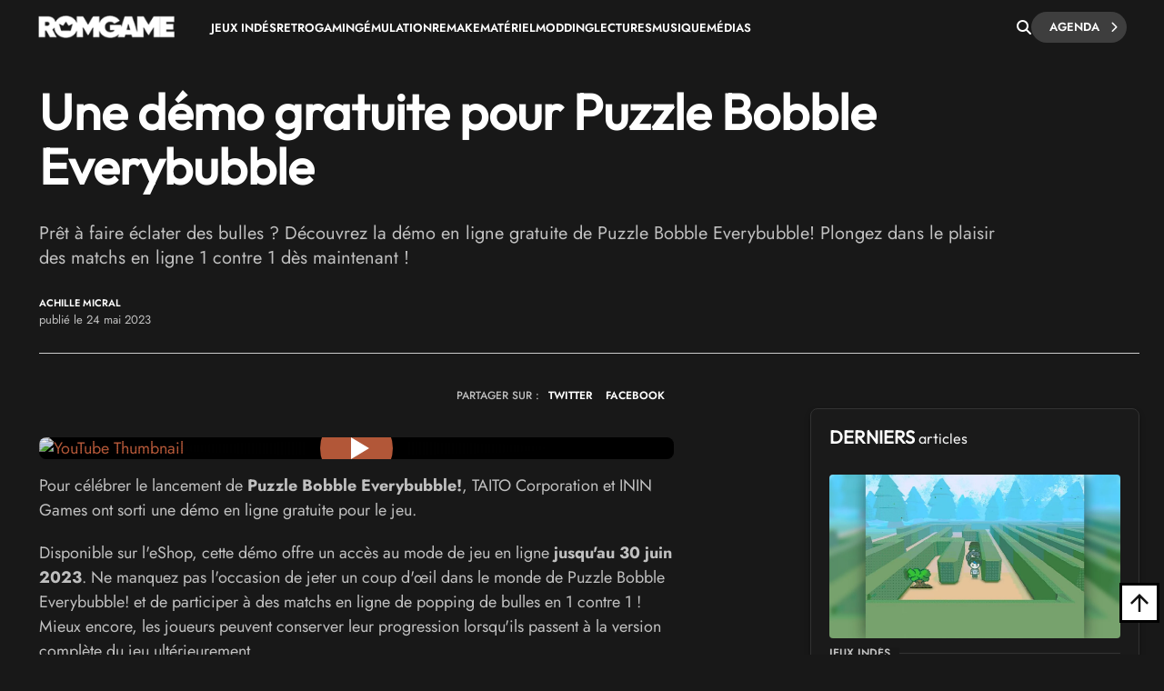

--- FILE ---
content_type: text/html; charset=UTF-8
request_url: https://www.rom-game.fr/news/5337-Puzzle+Bobble+Everybubble.html
body_size: 22365
content:
<!DOCTYPE html>
<html class="no-js"  lang="fr">
<head>
<meta charset="UTF-8">
<meta http-equiv="content-type" content="text/html;charset=UTF-8" />
<meta name="viewport" content="width=device-width, initial-scale=1.0">
<link rel="shortcut icon" href="https://www.rom-game.fr/favicon.ico">
<link rel="stylesheet" href="https://cdnjs.cloudflare.com/ajax/libs/font-awesome/6.5.1/css/all.min.css" integrity="sha512-DTOQO9RWCH3ppGqcWaEA1BIZOC6xxalwEsw9c2QQeAIftl+Vegovlnee1c9QX4TctnWMn13TZye+giMm8e2LwA==" crossorigin="anonymous" referrerpolicy="no-referrer" />
<title>Une démo gratuite pour Puzzle Bobble Everybubble</title>
<meta name="description" content="Prêt à faire éclater des bulles ? Découvrez la démo en ligne gratuite de Puzzle Bobble Everybubble! Plongez dans le plaisir des matchs en ligne 1 contre 1 dès maintenant !" />
<meta property="fb:pages" content="326516184116905"/>
<link rel='stylesheet' async href='https://www.rom-game.fr/style/style.pure.news.css' media='all' />
<meta name="robots" content="index, follow">

<link rel="canonical" href="https://www.rom-game.fr/news/5337-Puzzle+Bobble+Everybubble.html" />


<meta property="og:url" content="https://www.rom-game.fr/news/5337-Puzzle+Bobble+Everybubble.html"/>
<meta property="og:type" content="article"/>
<meta property="og:title" content="Une démo gratuite pour Puzzle Bobble Everybubble"/>
<meta property="og:description" content="Prêt à faire éclater des bulles ? Découvrez la démo en ligne gratuite de Puzzle Bobble Everybubble! Plongez dans le plaisir des matchs en ligne 1 contre 1 dès maintenant !"/>
<meta property="og:image" content="https://www.rom-game.fr/multimedia/news/230524_PuzzleBobbleEverybubble.jpg">
<meta property="og:locale" content="fr_FR" />
<meta property="og:site_name" content="Rom Game" />
<meta name="twitter:card" content="summary_large_image">
<meta name="twitter:site" content="@RomGame1">
<meta name="twitter:title" content="Une démo gratuite pour Puzzle Bobble Everybubble">
<meta name="twitter:description" content="Prêt à faire éclater des bulles ? Découvrez la démo en ligne gratuite de Puzzle Bobble Everybubble! Plongez dans le plaisir des matchs en ligne 1 contre 1 dès maintenant !">
<meta name="twitter:creator" content="@RomGame1">
<meta name="twitter:image:src" content="https://www.rom-game.fr/multimedia/news/230524_PuzzleBobbleEverybubble.jpg">
 
<script type="application/ld+json">
{"@context":"https://schema.org","@type":"NewsArticle","mainEntityOfPage":{"@type":"WebPage","@id":"https://www.rom-game.fr/news/5337-Puzzle+Bobble+Everybubble.html"},"headline":"Une démo gratuite pour Puzzle Bobble Everybubble","dateCreated":"2023-05-24T08:42:15+01:00","datePublished":"2023-05-24T08:42:15+01:00","dateModified":"2023-05-24T08:42:15+01:00","publisher":{"@type":"Organization","name":"Rom Game","logo":{"@type":"ImageObject","url":"https://www.rom-game.fr/img/logo-rom-game-dark.png","width":"234","height":"58"}},"articleSection":["Breaking News"],"keywords":["Retrogaming", "Homebrew", "Puzzle Bobble", "Puzzle Bobble Everybubble"],"description":"Prêt à faire éclater des bulles ? Découvrez la démo en ligne gratuite de Puzzle Bobble Everybubble! Plongez dans le plaisir des matchs en ligne 1 contre 1 dès maintenant !","author":[{"@type":"Person","name":"Achille Micral","url":"https://www.rom-game.fr/auteurs/1-Achille+Micral.html"}
]
,"image":{"@type":"ImageObject","url":"https://www.rom-game.fr/multimedia/news/230524_PuzzleBobbleEverybubble.jpg","width":"900","height":"465"}
}
</script>
<script type="application/ld+json">
{"@context":"https://schema.org","@type":"BreadcrumbList","itemListElement":[{"@type":"ListItem","position":1,"name":"Jeux Vidéo et Retrogaming","item":{"@id":"https://www.rom-game.fr"}}
,{"@type":"ListItem","position":2,"name":"News","item":{"@id":"https://www.rom-game.fr/news/index.html"}}
,{"@type":"ListItem","position":3,"name":"Breaking News","item":{"@id":"https://www.rom-game.fr/news-evenements/index.html"}}
]}</script>

<!-- Matomo -->
<script>
  var _paq = window._paq = window._paq || [];
  /* tracker methods like "setCustomDimension" should be called before "trackPageView" */
  _paq.push(['trackPageView']);
  _paq.push(['enableLinkTracking']);
  (function() {
    var u="//www.rom-game.fr/analytics/";
    _paq.push(['setTrackerUrl', u+'matomo.php']);
    _paq.push(['setSiteId', '1']);
    var d=document, g=d.createElement('script'), s=d.getElementsByTagName('script')[0];
    g.async=true; g.src=u+'matomo.js'; s.parentNode.insertBefore(g,s);
  })();
</script>
<!-- End Matomo Code -->
<!-- Matomo Image Tracker-->
<noscript>
<img referrerpolicy="no-referrer-when-downgrade" src="https://www.rom-game.fr/analytics/matomo.php?idsite=1&amp;rec=1" style="border:0" alt="" />
</noscript>
<!-- End Matomo -->
</head>
 

<style>
body {
    padding-top: 30px;
}
.navbar-romgame {
    background: #181818;
    display: flex;
    align-items: center;
    padding: 0 20px;
    height: 60px;
    position: fixed;
    top: 0;
    left: 0;
    right: 0;
    width: 100%;
    z-index: 99999;
    border-bottom: 1px solid transparent;
    box-shadow: 0 2px 5px rgba(0, 0, 0, 0);
    transition: border-color 0.3s ease, box-shadow 0.3s ease;
}
.navbar-romgame.scrolled {
    border-bottom-color: #000000;
    box-shadow: 0 2px 5px rgba(0, 0, 0, 0.3);
}
.navbar-romgame .container-menu {
    display: flex;
    align-items: center;
    width: 100%;
    max-width: 1197px;
    margin: 0 auto;
}
.navbar-romgame .logo-section {  
    margin-right: 0;
    flex-shrink: 0;  
} 
.navbar-romgame .logo-section img { 
    height: 25px;
    width: auto;
    display: block; 
}
.navbar-romgame .menu-section { 
    display: flex; 
    align-items: center;
    flex: 1;
    padding-left: 40px;
    height: 45px;
}
.navbar-romgame .menu-items {  
    display: flex;
    align-items: center; 
    list-style: none;
    margin: 0;
    padding: 0;
    gap: 20px;
    text-transform: uppercase;
}
.navbar-romgame .menu-items li {
    position: relative;
}
.navbar-romgame .menu-items a {
    color: #fff;
    text-decoration: none;
    font-weight: 600;
    font-size: 13px;
    transition: color 0.3s ease;
}
.navbar-romgame .menu-items a:hover {
    color: #c6613f;
}
.navbar-romgame .search-section {
    margin-left: auto;
    padding-left: 20px;
    height: 60px;
    display: flex;
    align-items: center;
    gap: 15px;
}
.navbar-romgame .search-button {
    color: #fff;
    cursor: pointer;
    font-size: 16px;
    padding: 0;
    transition: all 0.3s ease;
    display: flex;
    align-items: center;
    justify-content: center;
}
.navbar-romgame .search-button:hover {
    color: #c6613f;
}
.navbar-romgame .agenda-button {
    position: relative;
    display: inline-flex;
    cursor: pointer;
    padding: 5px 30px 5px 20px;
    text-decoration: none;
    background: #3e3e3e;
    color: #fff;
    border-radius: 23px;
    font-weight: 600;
    font-size: 13px;
    text-transform: uppercase;
    transition: 0.25s;
}
.navbar-romgame .agenda-button .icon-chevron {
    position: absolute;
    right: 10px;
    font-size: 12px;
    transition: 0.25s;
}
.navbar-romgame .agenda-button .icon-chevron::before {
    content: '—';
    position: absolute;
    right: 100%;
    top: 45%;
    transform: translateY(-50%) translateX(5px);
    margin-right: -5px;
    font-size: 11px;
    font-weight: bold;
    line-height: 1;
    opacity: 0;
    transition: 0.25s;
}
.navbar-romgame .agenda-button .icon-arrow {
    display: none;  
}
.navbar-romgame .agenda-button:hover {  
    background: #343434; 
    color: #fff; 
}
.navbar-romgame .agenda-button:hover .icon-chevron::before {
    opacity: 1; 
    transform: translateY(-50%) translateX(0);  
}
.navbar-romgame .hamburger-menu {
    display: none;
    cursor: pointer;
    margin-left: 15px;
    width: 28px;
    height: 12px;
    position: relative;
    flex-direction: column;
    justify-content: space-between;
}
.navbar-romgame .hamburger-menu span {
    display: block;
    height: 2px;
    background-color: #fff;
    transition: all 0.3s ease;
    border-radius: 2px;
}
.navbar-romgame .hamburger-menu span:first-child {
    width: 100%;
}
.navbar-romgame .hamburger-menu span:last-child {
    width: 50%;
}
.navbar-romgame .hamburger-menu:hover span:last-child {
    width: 100%;
}   
.search-overlay { 
    display: none; 
    position: fixed;
    top: 0;   
    left: 0; 
    width: 100%;
    height: 100%; 
    background: rgba(0,0,0,0.95); 
    z-index: 9999;
    justify-content: center;
    align-items: center;
}
.search-overlay.active {
    display: flex;
    z-index: 1000000;
}
.search-overlay-content {
    width: 90%;
    max-width: 600px;
}
.search-overlay input {
    width: 100%;
    padding: 20px;
    font-size: 24px;
    background: #262626;
    border: 2px solid #c6613f;
    color: #fff;
    border-radius: 5px;
}
.search-overlay .close-search {
    position: absolute;
    top: 20px;
    right: 30px;
    color: #fff;
    font-size: 40px;
    cursor: pointer;
}
.autocomplete-wrapper {
    position: relative;
}
.autocomplete-items {
    position: absolute;
    top: 100%;
    left: 0;
    right: 0;
    max-height: 300px;
    overflow-y: auto;
    background: #262626;
    border: 2px solid #c6613f;
    border-top: none;
    border-radius: 0 0 5px 5px;
    z-index: 99;
}
.autocomplete-items div {
    padding: 12px 20px;
    cursor: pointer;
    color: #fff;
    border-bottom: 1px solid #333;
}
.autocomplete-items div:hover {
    background-color: #c6613f;
}
.autocomplete-items div.autocomplete-active {
    background-color: #c6613f;
}
.autocomplete-items div.tag-principal {
    font-weight: bold;
    color: #ffd700;
}
.autocomplete-items div.tag-principal i {
    color: #ffd700;
    font-size: 12px;
    margin-right: 5px;
}
/* Mobile Menu Overlay */
.mobile-menu-overlay {
    display: none;
    position: fixed;
    top: 60px;
    left: 0;
    width: 100%;
    height: calc(100% - 60px);
    background: #181818;
    z-index: 99998;
    overflow-y: auto;
}
.mobile-menu-overlay.active {
    display: block;
}
.mobile-menu-overlay ul {
    list-style: none;
    padding: 20px;
    margin: 0;
}
.mobile-menu-overlay ul li {
    border-bottom: 1px solid #333;
}
.mobile-menu-overlay ul li a {
    display: block;
    padding: 15px 0;
    color: #fff;
    text-decoration: none;
    font-weight: 600;
    font-size: 16px;
    transition: color 0.3s ease;
}
.mobile-menu-overlay ul li a:hover {
    color: #c6613f;
}

@media (max-width: 1200px) {
    .navbar-romgame .container-menu {
        justify-content: space-between;
    }
    .navbar-romgame .hamburger-menu {
        display: flex;
        order: 1;
        margin-left: 0;
    }
    .navbar-romgame .logo-section {
        order: 2;
        position: absolute;
        left: 50%;
        transform: translateX(-50%);
    }
    .navbar-romgame .menu-section {
        display: none;
    }
    .navbar-romgame .search-section {
        order: 3;
        margin-left: auto;
        padding-left: 10px;
    }
}

/* Masquer la loupe mobile sur desktop */
.navbar-romgame .search-button-mobile {
    display: none;
}

@media (max-width: 768px) {
    .navbar-romgame .agenda-button {
        padding: 5px 15px;
        font-size: 11px;
    }
    .navbar-romgame .agenda-button .icon-chevron {
        display: none;
    }
    /* Masquer la loupe desktop sur mobile */
    .navbar-romgame .search-button {
        display: none !important;
    }
    /* Loupe recherche articles mobile (à droite du hamburger) */
    .navbar-romgame .search-button-mobile {
        display: flex !important;
        align-items: center;
        justify-content: center;
        cursor: pointer;
        color: #fff;
        font-size: 18px;
        padding: 8px;
        margin-left: 10px;
        order: 2;
    }
    .navbar-romgame .search-button-mobile:hover {
        color: #c6613f;
    }
}
</style>

<nav class="navbar-romgame">
    <div class="container-menu">
        <!-- Logo -->
        <div class="logo-section">
            <a href="https://www.rom-game.fr" title="Rom Game Home">
                <img alt="Logo Rom Game" src="https://www.rom-game.fr/img/logo-rom-game-light-nav.png">
            </a>
        </div>

        <!-- Hamburger Menu (Mobile) -->
        <div class="hamburger-menu" onclick="toggleMobileMenu()">
            <span></span>
            <span></span>
        </div>

        <!-- Loupe recherche articles (à côté du hamburger sur mobile) -->
        <div class="search-button-mobile" onclick="toggleSearch()" title="Rechercher">
            <i class="fa-solid fa-magnifying-glass"></i>
        </div>

        <!-- Menu Navigation -->
        <div class="menu-section">
            <ul class="menu-items">
                <li><a href="https://www.rom-game.fr/tags/jeux+indes.html">Jeux Indés</a></li>
                <li><a href="https://www.rom-game.fr/tags/retrogaming.html">Retrogaming</a></li>
                <li><a href="https://www.rom-game.fr/tags/emulation.html">Émulation</a></li>
                <li><a href="https://www.rom-game.fr/tags/remake.html">Remake</a></li>
                <li><a href="https://www.rom-game.fr/tags/matériel.html">Matériel</a></li>
                <li><a href="https://www.rom-game.fr/tags/modding.html">Modding</a></li>
                <li><a href="https://www.rom-game.fr/tags/lectures.html">Lectures</a></li>
                <li><a href="https://www.rom-game.fr/tags/musique.html">Musique</a></li> 
                <li><a href="https://www.rom-game.fr/tags/médias.html">Médias</a></li>
            </ul>
        </div>

        <!-- Search and Agenda Section -->
        <div class="search-section">
            <div class="search-button" onclick="toggleSearch()" title="Rechercher">
                <i class="fa-solid fa-magnifying-glass"></i>
            </div>
            <a href="https://www.rom-game.fr/agenda/" class="agenda-button">
                Agenda
                <span class="icon-chevron"><i class="fa fa-chevron-right"></i></span>
            </a>
        </div>
    </div>
</nav>

<!-- Mobile Menu Overlay -->
<div class="mobile-menu-overlay" id="mobileMenu">
    <ul>
        <li><a href="https://www.rom-game.fr/tags/jeux+indes.html">Jeux Indés</a></li>
        <li><a href="https://www.rom-game.fr/tags/emulation.html">Émulation</a></li>
        <li><a href="https://www.rom-game.fr/tags/remake.html">Remake</a></li>
        <li><a href="https://www.rom-game.fr/tags/materiel.html">Matériel</a></li>
        <li><a href="https://www.rom-game.fr/tags/modding.html">Modding</a></li>
        <li><a href="https://www.rom-game.fr/tags/lectures.html">Lectures</a></li>
        <li><a href="https://www.rom-game.fr/tags/musique.html">Musique</a></li>
        <li><a href="https://www.rom-game.fr/tags/medias.html">Médias</a></li>
    </ul>
</div>

<!-- Search Overlay -->
<div class="search-overlay" id="searchOverlay">
    <span class="close-search" onclick="toggleSearch()">&times;</span>
    <div class="search-overlay-content">
        <form method="get" action="https://www.rom-game.fr/tags/" onsubmit="return redirectToTags()">
            <div class="autocomplete-wrapper">
                <input type="text" name="recherche" id="mot" placeholder="Rechercher dans les tags..." autofocus autocomplete="off" />
                <div id="autocomplete-list" class="autocomplete-items"></div>
            </div>
        </form>
    </div>
</div>

<script>
var tagsData = [];

// Charger les tags depuis le JSON
fetch('https://www.rom-game.fr/tags-autocomplete.json')
    .then(response => response.json())
    .then(data => {
        tagsData = data;
    })
    .catch(error => console.error('Erreur chargement tags:', error));

function toggleSearch() {
    var overlay = document.getElementById('searchOverlay');
    overlay.classList.toggle('active');
    if (overlay.classList.contains('active')) {
        document.getElementById('mot').focus();
    }
}

function toggleMobileMenu() {
    var mobileMenu = document.getElementById('mobileMenu');
    mobileMenu.classList.toggle('active');
}

function redirectToTags() {
    var searchValue = document.getElementById('mot').value.trim();
    if (searchValue) {
        // Remplacer les espaces par des + et encoder les caractères spéciaux
        var formattedValue = searchValue.replace(/ /g, '+');
        // Encoder les autres caractères spéciaux mais garder les +
        formattedValue = encodeURIComponent(formattedValue).replace(/%2B/g, '+');
        window.location.href = 'https://www.rom-game.fr/tags/' + formattedValue + '.html';
    }
    return false; // Empêche la soumission normale du formulaire
}

// Autocomplete
var currentFocus = -1;

document.getElementById('mot').addEventListener('input', function() {
    var val = this.value;
    closeAllLists();
    if (!val) return false;

    currentFocus = -1;
    var autocompleteList = document.getElementById('autocomplete-list');

    // Filtrer les tags qui correspondent
    var matches = tagsData.filter(function(tag) {
        return tag.name.toLowerCase().indexOf(val.toLowerCase()) > -1;
    });

    // Trier pour mettre les tags principaux en premier
    matches.sort(function(a, b) {
        if (a.type === 'principal' && b.type !== 'principal') return -1;
        if (a.type !== 'principal' && b.type === 'principal') return 1;
        if (a.type === 'secondaire' && b.type === 'autre') return -1;
        if (a.type === 'autre' && b.type === 'secondaire') return 1;
        return 0;
    });

    // Limiter à 10 résultats
    matches = matches.slice(0, 10);

    // Créer les éléments de suggestion
    matches.forEach(function(tag) {
        var div = document.createElement('div');
        if (tag.type === 'principal') {
            div.innerHTML = '<i class="fa-solid fa-star"></i> ' + tag.name;
            div.classList.add('tag-principal');
        } else {
            div.innerHTML = tag.name;
        }
        div.addEventListener('click', function() {
            document.getElementById('mot').value = tag.name;
            closeAllLists();
            redirectToTags();
        });
        autocompleteList.appendChild(div);
    });
});

// Navigation au clavier
document.getElementById('mot').addEventListener('keydown', function(e) {
    var items = document.getElementById('autocomplete-list').getElementsByTagName('div');
    if (e.keyCode == 40) { // Flèche bas
        currentFocus++;
        addActive(items);
    } else if (e.keyCode == 38) { // Flèche haut
        currentFocus--;
        addActive(items);
    } else if (e.keyCode == 13) { // Entrée
        e.preventDefault();
        if (currentFocus > -1 && items[currentFocus]) {
            items[currentFocus].click();
        }
    }
});

function addActive(items) {
    if (!items) return false;
    removeActive(items);
    if (currentFocus >= items.length) currentFocus = 0;
    if (currentFocus < 0) currentFocus = (items.length - 1);
    items[currentFocus].classList.add('autocomplete-active');
}

function removeActive(items) {
    for (var i = 0; i < items.length; i++) {
        items[i].classList.remove('autocomplete-active');
    }
}

function closeAllLists() {
    document.getElementById('autocomplete-list').innerHTML = '';
    currentFocus = -1;
}

// Toggle menu mobile
function toggleMobileMenu() {
    var mobileMenu = document.getElementById('mobileMenu');
    mobileMenu.classList.toggle('active');
}

// Effet de scroll sur la navbar
window.addEventListener('scroll', function() {
    var navbar = document.querySelector('.navbar-romgame');
    if (window.scrollY > 50) {
        navbar.classList.add('scrolled');
    } else {
        navbar.classList.remove('scrolled');
    }
});

// Fermer l'autocomplete si on clique ailleurs
document.addEventListener('click', function(e) {
    if (e.target.id !== 'mot') {
        closeAllLists();
    }
});
</script>

<div class="top"></div>


<div class="wrapper-body">     
<body class="dark">     <style>
.entry-content ul { 
    list-style: disc;
}
.entry-content ul {
    margin: 0 0 30px;
    line-height: 1.7; 
    padding-left: 46px;
}
/* Chapeau plus petit en mobile */
@media (max-width: 768px) {
    .single2-intro {
        font-size: 16px !important;
        line-height: 22px !important;
        margin-bottom: 25px !important;
    }
    .entry-content h2 {
        font-size: 20px !important;
        line-height: 1.3 !important;
    }
}   
    table { 
  width: 100%;
  border-collapse: collapse;
  font-family: Arial, sans-serif;
  font-size: 14px;
  margin: 20px 0;
 
  box-shadow: 0 2px 8px rgba(0, 0, 0, 0.1);      
}

th, td { 
  padding: 12px 15px; 
  border: 1px solid #ddd; 
  text-align: left;
} 

th { 

  font-weight: bold;
}

/* Style pour les iframes vidéo dans les articles */
.entry-content iframe[src*="youtube.com"],
.entry-content iframe[src*="youtu.be"],
.entry-content iframe[src*="vimeo.com"],
.entry-content iframe[src*="dailymotion.com"],
.entry-content iframe[src*="player.twitch.tv"] { 
  width: 100% !important;
  aspect-ratio: 16 / 9;
  height: auto !important;
  max-width: 100%;
  border-radius: 4px;
}

/* Alternative pour les navigateurs ne supportant pas aspect-ratio */
@supports not (aspect-ratio: 16 / 9) {
  .entry-content iframe[src*="youtube.com"],
  .entry-content iframe[src*="youtu.be"],
  .entry-content iframe[src*="vimeo.com"],
  .entry-content iframe[src*="dailymotion.com"],
  .entry-content iframe[src*="player.twitch.tv"] {
    width: 100% !important;
    height: 0 !important;
    padding-bottom: 56.25%; /* Ratio 16:9 (9/16 = 0.5625) */
    position: relative;
  }
}

/* Style pour les iframes Bandcamp */
.entry-content iframe[src*="bandcamp.com"] {
  width: 100% !important;
  max-width: 100%;
  border: 2px solid #333;
  border-radius: 4px;
  margin: 20px 0;
}

/* Style de la table des matières */
.mce-toc {
    background: linear-gradient(135deg, #1a1a1a 0%, #252525 100%);
    border: 2px solid #c6613f;
    border-radius: 8px;
    padding: 25px;
    margin: 30px 0;
    box-shadow: 0 4px 15px rgba(198, 97, 63, 0.2);
    transition: all 0.3s ease;
}

.mce-toc h2 {
    color: #c6613f !important;
    font-size: 22px !important;
    font-weight: 600 !important;
    margin: 0 0 20px 0 !important; 
    padding-bottom: 15px;
    border-bottom: 2px solid #333;
    text-transform: uppercase;
    letter-spacing: 0.5px;
}

.mce-toc ul {
    list-style: none !important;
    padding-left: 0 !important;
    margin: 0 !important;
}

.mce-toc > ul > li {
    margin-bottom: 4px;
}

.mce-toc ul ul {
    padding-left: 20px !important;
    margin-top: 4px !important;
}

.mce-toc li {
    line-height: 1.4;
}

.mce-toc a {
    color: #fff !important;
    text-decoration: none !important;
    font-size: 18px;
    line-height: 1.4;
    display: inline-block;
    padding: 6px 12px;
    border-radius: 4px;
    transition: all 0.3s ease;
    border-left: 3px solid transparent;  
}

.mce-toc a:hover {
    color: #c6613f !important;  
}

.mce-toc ul ul a {
    font-size: 17px;
    color: #ccc !important;
}

.mce-toc ul ul a:hover {
    color: #c6613f !important;     
}

/* Menu select sticky */ 
#toc-sticky-select {
    display: none;
    position: fixed;
    top: 60px;
    left: 0;
    right: 0;
    background: linear-gradient(135deg, #1a1a1a 0%, #252525 100%);
    border-bottom: 2px solid #c6613f;
    padding: 10px 20px;
    z-index: 999;
    box-shadow: 0 4px 10px rgba(0, 0, 0, 0.5);
    animation: slideDown 0.3s ease;
    text-align: center;
}

#toc-sticky-select .toc-label {
    color: #c6613f;
    font-size: 14px;
    font-weight: 600;
    margin-right: 15px;
    display: inline-block;
    vertical-align: middle;
    white-space: nowrap;
}

@keyframes slideDown {
    from {
        transform: translateY(-100%);
        opacity: 0;
    }
    to {
        transform: translateY(0);
        opacity: 1;
    }
}

.custom-select {
    position: relative;
    display: inline-block;
    vertical-align: middle;
    width: 500px;
    max-width: calc(100% - 180px);
    cursor: pointer;
}

.custom-select-trigger {
    padding: 10px 40px 10px 15px;
    font-size: 14px;
    color: #fff;
    background-color: #2a2a2a;
    border: 2px solid #c6613f;
    border-radius: 6px;
    transition: all 0.3s ease;
    position: relative;
    box-shadow: 0 2px 8px rgba(0, 0, 0, 0.3);
    text-align: left;
}

.custom-select-trigger:after {
    content: '';
    position: absolute;
    right: 15px;
    top: 50%;
    transform: translateY(-50%);
    width: 0;
    height: 0;
    border-left: 6px solid transparent;
    border-right: 6px solid transparent;
    border-top: 6px solid #c6613f;
    transition: transform 0.3s ease;
}

.custom-select.open .custom-select-trigger:after {
    transform: translateY(-50%) rotate(180deg);
}

.custom-select-trigger:hover {
    background-color: #333;
    border-color: #d4704d;
}

.custom-select-options {
    position: absolute;
    top: 100%;
    left: 0;
    right: 0;
    background-color: #2a2a2a;
    border: 2px solid #c6613f;
    border-top: none;
    border-radius: 0 0 6px 6px;
    max-height: 300px;
    overflow-y: auto;
    display: none;
    z-index: 1000;
    box-shadow: 0 4px 12px rgba(0, 0, 0, 0.5);
}

.custom-select.open .custom-select-options {
    display: block;
}

.custom-option {
    padding: 10px 15px;
    font-size: 14px;
    color: #fff;
    cursor: pointer;
    transition: all 0.2s ease;
    border-bottom: 1px solid #333;
    text-align: left;
}

.custom-option:last-child {
    border-bottom: none;
}

.custom-option:hover {
    background-color: #c6613f;
    color: #fff;
}

.custom-select-options::-webkit-scrollbar {
    width: 8px;
}

.custom-select-options::-webkit-scrollbar-track { 
    background: #1a1a1a; 
}

.custom-select-options::-webkit-scrollbar-thumb {
    background: #c6613f;
    border-radius: 4px; 
}

.custom-select-options::-webkit-scrollbar-thumb:hover {
    background: #d4704d;
}
</style>   
<header style="margin-top:30px;" class="entry-header">
<div class="coauthor-wrapper">
<div class="submeta-singlepost">  
<div class="crumbs">
<a style="display:none;" itemprop='url' href="https://www.rom-game.fr">Home</a>
<a style="display:none;" itemprop='url' href="https://www.rom-game.fr/news/index.html">News</a>
 
        </div>
            
    </div> 
</div>  
<h1 class="entry-title" itemprop="headline">
Une démo gratuite pour Puzzle Bobble Everybubble</h1>
<div itemprop='description' class="single2-intro">Prêt à faire éclater des bulles ? Découvrez la démo en ligne gratuite de Puzzle Bobble Everybubble! Plongez dans le plaisir des matchs en ligne 1 contre 1 dès maintenant !</div>
<div class="coauthor-wrapper">
<div class="coauthor-wrapperinside"> 
<div class="coauthor-desc">
<a href="https://www.rom-game.fr/auteurs/1-Achille+Micral.html" rel="author"> Achille Micral</a> publié le  24  mai 2023 </div>
</div>        
</div>
</header>


<meta itemprop="url" content="https://www.rom-game.fr/multimedia/news/230524_PuzzleBobbleEverybubble.jpg ">
<div class="single2-wrapper default right">
<meta itemscope itemprop="mainEntityOfPage"  itemType="https://schema.org/WebPage" itemid="https://www.rom-game.fr/news/5337-Puzzle+Bobble+Everybubble.html"/>
<div id="primary" class="post-template-default single single-post postid-59061 single-format-standard site-content">
<div id="content" role="main">
<article>
<div class="entry-content contentinwrapper">
<div class="entry-content singledefault" style="transform: none;">
<div class="entry-contentinside">
<div class="postcolumns none">
<div style="margin-bottom: 25px;gap: 3px 0px;" class="coauthor-wrapper">
<div class="submeta-singlepost">

<div class="head-date"> partager sur : </div>
</div>
<div class="features-onsinglepost"> 
<a id="tweet-quote" href="#">TWITTER</a> 
<a id="facebook-share" href="#" style="">FACEBOOK</a>
</div>
</div>
<div class="postcontent"> 

       <style>
           .video-play-btn {
               position: absolute;
               top: 50%;
               left: 50%;
               transform: translate(-50%, -50%);
               width: 80px;
               height: 80px;
               background-color: rgba(198, 97, 63, 0.9);
               border-radius: 50%;
               display: flex;
               align-items: center;
               justify-content: center;
               cursor: pointer;
               transition: all 0.3s ease;
               box-shadow: 0 4px 15px rgba(0, 0, 0, 0.4);
               z-index: 3;
           }
           .video-play-btn:hover {
               background-color: rgba(212, 112, 77, 1);
               transform: translate(-50%, -50%) scale(1.1);
               box-shadow: 0 6px 20px rgba(198, 97, 63, 0.6);
           }
           .video-play-btn::before {
               content: "";
               position: absolute;
               width: 0;
               height: 0;
               border-left: 20px solid white;
               border-top: 12px solid transparent;
               border-bottom: 12px solid transparent;
               margin-left: 4px;
           }
           .video-thumbnail-wrapper {
               position: relative;
               display: inline-block;
               width: 100%;
               margin-bottom: 10px;
               overflow: hidden;
               border-radius: 8px;
               background: #000;
           }
           .video-thumbnail-wrapper img { 
               margin-bottom: 0px;
               width: 100%;
               height: auto;
               display: block;
               transition: transform 0.3s ease;  
               position: relative;
               z-index: 1;
           }
           .video-thumbnail-wrapper:hover img {
               transform: scale(1.02);
           }

           /* Effet TV vintage - Lignes de balayage */ 
           .video-thumbnail-wrapper::before {
               content: "";
               position: absolute;
               top: 0;
               left: 0;
               width: 100%;
               height: 100%; 
               background: repeating-linear-gradient(
                   0deg,
                   rgba(0, 0, 0, 0.15),
                   rgba(0, 0, 0, 0.15) 1px,
                   transparent 1px,
                   transparent 2px
               );
               z-index: 2; 
               pointer-events: none; 
           }

           /* Effet TV vintage - Vignette radiale + Neige CSS */
           .video-thumbnail-wrapper::after {
               content: "";
               position: absolute;
               top: 0;
               left: 0;
               width: 100%;
               height: 100%;
               background:
                   radial-gradient(ellipse at center, rgba(0,0,0,0) 0%, rgba(0,0,0,0.3) 100%),
                   repeating-linear-gradient(
                       90deg,
                       transparent,
                       transparent 2px,
                       rgba(255, 255, 255, 0.03) 2px,
                       rgba(255, 255, 255, 0.03) 4px
                   );
               z-index: 2;
               pointer-events: none;
               animation: tv-noise 0.2s infinite;
           }
           @keyframes tv-noise {
               0% { opacity: 0.1; }
               50% { opacity: 0.15; } 
               100% { opacity: 0.1; }
           }
       </style>
       <a href="javascript:void(0);" onclick="openPopup('AafkWvioHdk')" class="video-thumbnail-wrapper">
           <img id="yt-thumb-top-AafkWvioHdk" src="https://img.youtube.com/vi/AafkWvioHdk/maxresdefault.jpg" alt="YouTube Thumbnail">
           <div class="video-play-btn"></div>
       </a>
       <script>
       // Détection du placeholder gris YouTube
       (function() {
           var img = document.getElementById("yt-thumb-top-AafkWvioHdk");
           var testImg = new Image();
           testImg.onload = function() {
               if (testImg.naturalWidth === 120 && testImg.naturalHeight === 90) {
                   img.src = "https://img.youtube.com/vi/AafkWvioHdk/hqdefault.jpg";
               }
           };
           testImg.src = "https://img.youtube.com/vi/AafkWvioHdk/maxresdefault.jpg";
       })();
       </script>
            <p>Pour c&eacute;l&eacute;brer le lancement de <strong>Puzzle Bobble Everybubble!</strong>, TAITO Corporation et ININ Games ont sorti une d&eacute;mo en ligne gratuite pour le jeu.</p>
<p>Disponible sur l'eShop, cette d&eacute;mo offre un acc&egrave;s au mode de jeu en ligne <strong>jusqu'au 30 juin 2023</strong>. Ne manquez pas l'occasion de jeter un coup d'&oelig;il dans le monde de Puzzle Bobble Everybubble! et de participer &agrave; des matchs en ligne de popping de bulles en 1 contre 1 ! Mieux encore, les joueurs peuvent conserver leur progression lorsqu'ils passent &agrave; la version compl&egrave;te du jeu ult&eacute;rieurement.</p>
<p>Veuillez noter qu'un abonnement Nintendo Switch Online est requis pour jouer &agrave; la d&eacute;mo en ligne gratuite.</p><style>
    .article-tags {
        display: flex;
        flex-wrap: wrap;
        gap: 8px;
        margin: 20px 0;
    }
    .article-tags a {
        display: inline-block;
        background: #181818;
        color: #ccc !important;
        padding: 6px 12px;
        border: 1px dashed #666;
        border-radius: 4px;
        font-size: 13px;
        text-decoration: none;
        transition: all 0.3s ease;
    }
    .article-tags a:hover {
        background: #c6613f !important;
        border-color: #c6613f !important;
        color: #fff !important;
        text-decoration: none !important;
    }
    @media (max-width: 768px) {
        .article-tags a {
            font-size: 12px;
            padding: 5px 10px;
        }
    }
    </style><div class="article-tags"><a rel='tag' href='https://www.rom-game.fr/tags/Puzzle+Bobble.html'>Puzzle Bobble</a><a rel='tag' href='https://www.rom-game.fr/tags/Puzzle+Bobble+Everybubble.html'>Puzzle Bobble Everybubble</a></div><style>
    .article-sources {
        margin: 15px 0;
        font-size: 13px; 
        color: #888;
    }
    .article-sources a {  
        color: #ccc;
        text-decoration: none;
        transition: color 0.2s ease;
    }
    .article-sources a:hover {
        color: #c6613f;
    }
    .article-sources a::after {
        display: none !important;
        content: none !important;
    }
    </style><div class="article-sources"><p>source<br /><a href="https://twitter.com/Nintendo/status/1661176002683502593" target="_blank" rel="noopener" rel="nofollow">https://twitter.com/Nintendo</a></p></div>




                     </div>

</div>
<!-- .entry-content -->

<script>
// Transformer les iframes YouTube dans l'article avec effet TV vintage
(function() {
    const iframes = document.querySelectorAll('.entry-content iframe[src*="youtube.com"], .entry-content iframe[src*="youtu.be"]');

    iframes.forEach(function(iframe) {
        // Extraire l'ID de la vidéo YouTube
        let videoId = null;
        const src = iframe.src;

        if (src.includes('youtube.com/embed/')) {
            videoId = src.split('youtube.com/embed/')[1].split('?')[0];
        } else if (src.includes('youtu.be/')) {
            videoId = src.split('youtu.be/')[1].split('?')[0];
        }

        if (!videoId) return;

        // Créer le wrapper avec effet TV
        const wrapper = document.createElement('div');
        wrapper.className = 'video-thumbnail-wrapper';
        wrapper.style.cssText = 'position: relative; width: 100%; aspect-ratio: 16/9; cursor: pointer; overflow: hidden; border-radius: 4px; margin: 20px 0;';

        // Créer l'image de prévisualisation avec détection du placeholder YouTube
        const img = document.createElement('img');
        img.style.cssText = 'width: 100%; height: 100%; object-fit: cover; display: block; position: absolute; top: 0; left: 0; z-index: 1;';

        // Tenter maxresdefault.jpg d'abord, puis fallback si c'est le placeholder gris
        const maxresUrl = 'https://img.youtube.com/vi/' + videoId + '/maxresdefault.jpg';
        const fallbackUrl = 'https://img.youtube.com/vi/' + videoId + '/hqdefault.jpg';

        // Créer une image temporaire pour tester les dimensions
        const testImg = new Image();
        testImg.onload = function() {
            // Si l'image fait 120x90, c'est le placeholder gris de YouTube
            if (testImg.naturalWidth === 120 && testImg.naturalHeight === 90) {
                img.src = fallbackUrl;
            } else {
                img.src = maxresUrl;
            }
        };
        testImg.onerror = function() {
            // En cas d'erreur, utiliser le fallback
            img.src = fallbackUrl;
        };
        testImg.src = maxresUrl;

        // Créer le bouton play
        const playBtn = document.createElement('div');
        playBtn.className = 'video-play-btn';
        playBtn.style.cssText = 'position: absolute; top: 50%; left: 50%; transform: translate(-50%, -50%); width: 80px; height: 80px; background-color: rgba(198, 97, 63, 0.9); border-radius: 50%; display: flex; align-items: center; justify-content: center; cursor: pointer; transition: all 0.3s ease; box-shadow: 0 4px 15px rgba(0, 0, 0, 0.4); z-index: 3;';
        playBtn.innerHTML = '<div style="width: 0; height: 0; border-left: 20px solid white; border-top: 12px solid transparent; border-bottom: 12px solid transparent; margin-left: 4px;"></div>';

        // Ajouter le hover au bouton
        playBtn.addEventListener('mouseenter', function() {
            this.style.backgroundColor = 'rgba(212, 112, 77, 1)';
            this.style.transform = 'translate(-50%, -50%) scale(1.1)';
            this.style.boxShadow = '0 6px 20px rgba(198, 97, 63, 0.6)';
        });
        playBtn.addEventListener('mouseleave', function() {
            this.style.backgroundColor = 'rgba(198, 97, 63, 0.9)';
            this.style.transform = 'translate(-50%, -50%)';
            this.style.boxShadow = '0 4px 15px rgba(0, 0, 0, 0.4)';
        });

        // Ajouter les styles CSS pour les effets TV
        const style = document.createElement('style');
        style.textContent = `
            .video-thumbnail-wrapper::before {
                content: "";
                position: absolute;
                top: 0;
                left: 0;
                width: 100%;
                height: 100%;
                background: repeating-linear-gradient(
                    0deg,
                    rgba(0, 0, 0, 0.15),
                    rgba(0, 0, 0, 0.15) 1px,
                    transparent 1px,
                    transparent 2px
                );
                z-index: 2;
                pointer-events: none;
            }
            .video-thumbnail-wrapper::after {
                content: "";
                position: absolute;
                top: 0;
                left: 0;
                width: 100%;
                height: 100%;
                background:
                    radial-gradient(ellipse at center, rgba(0,0,0,0) 0%, rgba(0,0,0,0.3) 100%),
                    repeating-linear-gradient(
                        90deg,
                        transparent,
                        transparent 2px,
                        rgba(255, 255, 255, 0.03) 2px,
                        rgba(255, 255, 255, 0.03) 4px
                    );
                z-index: 2;
                pointer-events: none;
                animation: tv-noise 0.2s infinite;
            }
            @keyframes tv-noise {
                0% { opacity: 0.1; }
                50% { opacity: 0.15; }
                100% { opacity: 0.1; }
            }
        `;

        // Ajouter le style une seule fois
        if (!document.querySelector('#video-tv-effect-style')) {
            style.id = 'video-tv-effect-style';
            document.head.appendChild(style);
        }

        // Assembler les éléments
        wrapper.appendChild(img);
        wrapper.appendChild(playBtn);

        // Remplacer l'iframe par le wrapper
        iframe.parentNode.insertBefore(wrapper, iframe);
        iframe.style.display = 'none';

        // Ouvrir la popup au clic
        wrapper.addEventListener('click', function() {
            if (typeof openPopup === 'function') {
                openPopup(videoId);
            }
        });
    });
})();
</script> 

<!-- Bloc suivez-nous -->
<style>
.follow-us-buttons a {
    background-image: none !important;
}
@media (max-width: 768px) {
    .follow-us-buttons {
        flex-wrap: nowrap !important;
    }
    .follow-us-buttons a {
        flex: 1 1 0 !important;
        min-width: 0 !important;
        padding: 8px 10px !important;
        font-size: 12px !important;
    }
    .follow-us-buttons svg {
        width: 25px !important;
        height: 25px !important;
    }
}
</style>
<div class="follow-us-block" style="
    background: linear-gradient(135deg, #1a1a1a 0%, #252525 100%);
    border: 1px solid #333;
    border-radius: 8px;
    padding: 20px;
    margin: 30px 0;
    text-align: center;
">
    <h3 style="
        color: #fff;
        font-size: 18px;
        font-weight: 600;
        margin: 0 0 8px 0;
        font-family: 'Outfit', sans-serif;
    ">Vous aimez notre contenu ?</h3>

    <p style="
        color: #ccc;
        font-size: 15px;
        line-height: 1.5;
        margin: 0 0 15px 0;
    ">Suivez-nous pour ne rien manquer !</p>

    <div class="follow-us-buttons" style="
        display: flex;
        gap: 10px;
        justify-content: center;
        flex-wrap: nowrap;
    ">
        <a href="https://www.rom-game.fr/newsletter.html" style="
            position: relative;
            display: flex;
            flex: 1 1 0;
            min-width: 0;
            align-items: center;
            justify-content: center;
            background-color: #c6613f;
            color: #fff;
            padding: 10px 15px;
            border-radius: 4px;
            font-size: 14px;
            font-weight: 600;
            text-decoration: none;
            transition: background-color 0.3s ease;
            background-image: none;
            overflow: hidden;
        " onmouseover="this.style.backgroundColor='#d4704d'" onmouseout="this.style.backgroundColor='#c6613f'"><svg style="position: absolute; opacity: 0.2; width: 35px; height: 35px;" viewBox="0 0 24 24" fill="currentColor"><path d="M20 4H4c-1.1 0-2 .9-2 2v12c0 1.1.9 2 2 2h16c1.1 0 2-.9 2-2V6c0-1.1-.9-2-2-2zm0 4l-8 5-8-5V6l8 5 8-5v2z"/></svg><span style="position: relative; z-index: 1;">Newsletter</span></a>
        <a href="https://www.facebook.com/romgame.retrogaming" target="_blank" rel="nofollow" style="
            position: relative;
            display: flex;
            flex: 1 1 0;
            min-width: 0;
            align-items: center;
            justify-content: center;
            background-color: #1877f2;
            color: #fff;
            padding: 10px 15px;
            border-radius: 4px;
            font-size: 14px;
            font-weight: 600;
            text-decoration: none;
            transition: background-color 0.3s ease;
            background-image: none;
            overflow: hidden;
        " onmouseover="this.style.backgroundColor='#166fe5'" onmouseout="this.style.backgroundColor='#1877f2'"><svg style="position: absolute; opacity: 0.2; width: 35px; height: 35px;" viewBox="0 0 24 24" fill="currentColor"><path d="M24 12.073c0-6.627-5.373-12-12-12s-12 5.373-12 12c0 5.99 4.388 10.954 10.125 11.854v-8.385H7.078v-3.47h3.047V9.43c0-3.007 1.792-4.669 4.533-4.669 1.312 0 2.686.235 2.686.235v2.953H15.83c-1.491 0-1.956.925-1.956 1.874v2.25h3.328l-.532 3.47h-2.796v8.385C19.612 23.027 24 18.062 24 12.073z"/></svg><span style="position: relative; z-index: 1;">Facebook</span></a>
        <a href="https://bsky.app/profile/rom-game.bsky.social" target="_blank" rel="nofollow" style="
            position: relative;
            display: flex;
            flex: 1 1 0;
            min-width: 0;
            align-items: center;
            justify-content: center;
            background-color: #0085ff;
            color: #fff;
            padding: 10px 15px;
            border-radius: 4px;
            font-size: 14px;
            font-weight: 600;
            text-decoration: none;
            transition: background-color 0.3s ease;
            background-image: none;
            overflow: hidden;
        " onmouseover="this.style.backgroundColor='#0077e6'" onmouseout="this.style.backgroundColor='#0085ff'"><svg style="position: absolute; opacity: 0.2; width: 35px; height: 35px;" viewBox="0 0 600 530" fill="currentColor"><path d="m135.72 44.03c66.496 49.921 138.02 151.14 164.28 205.46 26.262-54.316 97.782-155.54 164.28-205.46 47.98-36.021 125.72-63.892 125.72 24.795 0 17.712-10.155 148.79-16.111 170.07-20.703 73.984-96.144 92.854-163.25 81.433 117.3 19.964 147.14 86.092 82.697 152.22-122.39 125.59-175.91-31.511-189.63-71.766-2.514-7.3797-3.6904-10.832-3.7077-7.8964-0.0174-2.9357-1.1937 0.51669-3.7077 7.8964-13.714 40.255-67.233 197.36-189.63 71.766-64.444-66.128-34.605-132.26 82.697-152.22-67.108 11.421-142.55-7.4491-163.25-81.433-5.9562-21.282-16.111-152.36-16.111-170.07 0-88.687 77.742-60.816 125.72-24.795z"/></svg><span style="position: relative; z-index: 1;">Bluesky</span></a>
    </div>
</div>

<!-- Navigation article précédent/suivant -->
<style>
.article-navigation {
    display: flex;
    gap: 20px;
    margin: 40px 0;
    padding: 25px 0;
    border-top: 1px solid #333;
    border-bottom: 1px solid #333;
}

.article-nav-item {
    flex: 1;
    text-decoration: none;
    padding: 15px 20px;
    background: linear-gradient(135deg, #1a1a1a 0%, #252525 100%);
    border-radius: 8px;
    transition: all 0.3s ease;
    border: 1px solid #333;
}

.article-nav-item:hover {
    border-color: #c6613f;
    transform: translateY(-2px);
    box-shadow: 0 4px 15px rgba(198, 97, 63, 0.2);
}

.article-nav-item.nav-prev {
    text-align: left;
}

.article-nav-item.nav-next {
    text-align: right;
}

.article-nav-label {
    font-size: 12px;
    text-transform: uppercase;
    color: #c6613f;
    font-weight: 600;
    letter-spacing: 0.5px;
    margin-bottom: 5px;
}

.article-nav-title {
    font-size: 15px;
    color: #fff;
    line-height: 1.4;
    display: -webkit-box;
    -webkit-line-clamp: 2;
    -webkit-box-orient: vertical;
    overflow: hidden;
    font-family: 'Jost', sans-serif;
}

.article-nav-placeholder {
    flex: 1;
}

@media (max-width: 768px) {
    .article-navigation {
        flex-direction: column;
        gap: 15px;
    }

    .article-nav-item.nav-next {
        text-align: left;
    }

    .article-nav-title {
        font-size: 14px;
    }
}
</style>

<div class="article-navigation">
        <a href="https://www.rom-game.fr/news/5336-Sonic+Texture+Pack.html" class="article-nav-item nav-prev">
        <div class="article-nav-label">&#8249; Article précédent</div>
        <div class="article-nav-title">Transformez le monde de Minecraft avec le Sonic Texture Pack</div>
    </a>
    
        <a href="https://www.rom-game.fr/news/5338-Mega+Man+The+Sequel+Wars.html" class="article-nav-item nav-next">
        <div class="article-nav-label">Article suivant &#8250;</div>
        <div class="article-nav-title">Mega Man: The Sequel Wars - découvrez le remake Mega Drive 16 bits de Mega Man 4, 5 et 6 !</div>
    </a>
    </div>

<!-- related post -->
<style>
.related-maintitle {
    background: linear-gradient(135deg, #1a1a1a 0%, #252525 100%) !important;
    color: #c6613f !important;
    padding: 15px 20px !important;
    margin-bottom: 30px !important;
    font-size: 16px !important;
    font-weight: 600 !important;
    text-transform: uppercase !important;
    letter-spacing: 1px !important;
    border-left: 4px solid #c6613f !important;
    border-radius: 0 8px 8px 0 !important;
    box-shadow: 0 2px 10px rgba(0, 0, 0, 0.3) !important;
}

.related-subwrapper {
    padding: 15px 0;
    border-bottom: 1px solid #333;
}

.related-subwrapper:last-child {
    border-bottom: none;
}

.related-title a {
    font-size: 16px !important;
    line-height: 1.5 !important;
    transition: color 0.3s ease !important;
}

.related-subwrapper:hover .related-title a {
    color: #c6613f !important;
}

.related-wrapper-date {
    color: #888 !important;
    font-size: 12px !important;
}

.related-firstwrapper {
    width: 100%;
}

@media (max-width: 768px) {
    .related-wrapper {
        margin-left: -15px !important;
        margin-right: -15px !important;
        padding-left: 15px !important;
        padding-right: 15px !important;
        width: calc(100% + 30px) !important;
    }

    .related-maintitle {
        margin-left: 0 !important;
        margin-right: 0 !important;
    }

    .related-subwrapper {
        padding: 12px 0;
    }

    .related-title a {
        font-size: 15px !important;
    }
}
</style>

<div class="related-wrapper">

<div class="related-maintitle">
à lire aussi</div>
 
<div class="related-firstwrapper">
<div class="related-subwrapper">
    <div class="related-wrapper-meta">
        <div class="related-wrapper-date">Mer 17  mai 2023</div>
    </div>
    <div class="related-title">
        <p><a href="https://www.rom-game.fr/news/5306-Puzzle+Bobble.html">La version SNES de Puzzle Bobble sur Switch le 23 mai 2023</a></p>
    </div>
</div>
<div class="related-subwrapper">
    <div class="related-wrapper-meta">
        <div class="related-wrapper-date">Ven 6  janvier 2023</div>
    </div>
    <div class="related-title">
        <p><a href="https://www.rom-game.fr/news/5071-Puzzle+Bobble.html">Puzzle Bobble 2X / BUST-A-MOVE 2 Arcade Edition et Puzzle Bobble 3 / BUST-A-MOVE 3 S-Tribute annoncé sur Switch</a></p>
    </div>
</div>
<div class="related-subwrapper">
    <div class="related-wrapper-meta">
        <div class="related-wrapper-date">Lun 22  février 2021</div>
    </div>
    <div class="related-title">
        <p><a href="https://www.rom-game.fr/news/4360-Puzzle+Bobble+sur+C64+-+c+est+d+la+bulle+!.html">Puzzle Bobble sur C64 - c'est d'la bulle !</a></p>
    </div>
</div>
<div class="related-subwrapper">
    <div class="related-wrapper-meta">
        <div class="related-wrapper-date">Mer 21  janvier 2026</div>
    </div>
    <div class="related-title">
        <p><a href="https://www.rom-game.fr/news/6593-immortal-boy-devoile-gameplay-rpg-tour-par-tour-bullet-hell-3d-trauma-emotionnel.html">Immortal Boy dévoile son gameplay : RPG au tour par tour, bullet-hell 3D et trauma émotionnel</a></p>
    </div>
</div>
<div class="related-subwrapper">
    <div class="related-wrapper-meta">
        <div class="related-wrapper-date">Mer 21  janvier 2026</div>
    </div>
    <div class="related-title">
        <p><a href="https://www.rom-game.fr/news/6592-labyrinth-runner-jeu-d-arcade-konami-1987-rejoint-arcade-archives-sur-switch-switch-2.html">Labyrinth Runner : le jeu d'arcade Konami de 1987 rejoint Arcade Archives sur Switch et Switch 2</a></p>
    </div>
</div>
<div class="related-subwrapper">
    <div class="related-wrapper-meta">
        <div class="related-wrapper-date">Mar 20  janvier 2026</div>
    </div>
    <div class="related-title">
        <p><a href="https://www.rom-game.fr/news/6591-hytale-windows-95-doom-minecraft-jeu-lui-meme-tournent-deja-grace-moddeurs.html">Hytale : Windows 95, DOOM, Minecraft (et le jeu lui-même) tournent déjà grâce aux moddeurs</a></p>
    </div>
</div>
<div class="related-subwrapper">
    <div class="related-wrapper-meta">
        <div class="related-wrapper-date">Mar 20  janvier 2026</div>
    </div>
    <div class="related-title">
        <p><a href="https://www.rom-game.fr/news/6590-obey-insect-god-quand-sprites-digitalises-annees-90-rencontrent-mythologie-finlandaise.html">Obey the Insect God : quand les sprites digitalisés des années 90 rencontrent la mythologie finlandaise</a></p>
    </div>
</div>
<div class="related-subwrapper">
    <div class="related-wrapper-meta">
        <div class="related-wrapper-date">Mar 20  janvier 2026</div>
    </div>
    <div class="related-title">
        <p><a href="https://www.rom-game.fr/news/6589-rubato-melange-collectathon-absurde-dans-univers-post-apocalyptique-delirant.html">Rubato mélange collectathon et absurde dans un univers post-apocalyptique délirant</a></p>
    </div>
</div>
<div class="related-subwrapper">
    <div class="related-wrapper-meta">
        <div class="related-wrapper-date">Mar 20  janvier 2026</div>
    </div>
    <div class="related-title">
        <p><a href="https://www.rom-game.fr/news/6588-battle-dock-dock-switch-2-couleurs-gamecube-avec-ports-manettes-fonctionnels.html">Battle Dock : un dock Switch 2 aux couleurs du GameCube avec ports manettes fonctionnels</a></p>
    </div>
</div>
<div class="related-subwrapper">
    <div class="related-wrapper-meta">
        <div class="related-wrapper-date">Mar 20  janvier 2026</div>
    </div>
    <div class="related-title">
        <p><a href="https://www.rom-game.fr/news/6587-bit-souls-demastered-dark-souls-revisite-en-7-jours-jouable-via-navigateur.html">Bit Souls Demastered : Dark Souls revisité en 7 jours et jouable via navigateur</a></p>
    </div>
</div>
</div>
</div>
<!-- .related post -->

</div></div></div></div></div>

<!-- Popup YouTube universelle pour les vidéos intégrées -->
<div id="overlay" style="display:none; position:fixed; top:0; left:0; width:100%; height:100%; background-color:rgba(0,0,0,0.8); z-index:999;"></div>
<div id="popup" style="display:none; position:fixed; top:10%; left:10%; width:80%; height:80%; background-color:#000; border:none; z-index:1000;">
    <span onclick="closePopup()" style="cursor:pointer; position:absolute; top:-25px; right:-25px; font-size:30px; background-color:black; color:#fff;border-radius:50%; width:50px; height:50px; display:flex; align-items:center; justify-content:center;">&times;</span>
    <div id="player" style="width:100%; height:100%;"></div>
</div>

<script src="https://www.youtube.com/iframe_api"></script>
<script>
var player;
var currentVideoID = null;

function onYouTubeIframeAPIReady() {
    // API YouTube prête
}

function openPopup(videoID) {
    currentVideoID = videoID;
    document.getElementById("popup").style.display = "block";
    document.getElementById("overlay").style.display = "block";

    if (player) {
        player.loadVideoById(videoID);
        player.playVideo();
        // Attendre un peu puis activer le son
        setTimeout(function() {
            player.unMute();
        }, 100);
    } else {
        player = new YT.Player("player", {
            height: "100%",
            width: "100%",
            videoId: videoID,
            playerVars: {
                autoplay: 1,
                mute: 1,
                rel: 0,
                modestbranding: 1,
                enablejsapi: 1
            },
            events: {
                onReady: function(event) {
                    event.target.playVideo();
                    // Activer le son après le démarrage
                    setTimeout(function() {
                        event.target.unMute();
                    }, 500);
                }
            }
        });
    }
}

function closePopup() {
    if (player && player.stopVideo) {
        player.stopVideo();
    }
    document.getElementById("popup").style.display = "none";
    document.getElementById("overlay").style.display = "none";
}

document.getElementById("overlay").addEventListener("click", function(event) {
    closePopup();
});
</script>

<script>
// Script pour la table des matières sticky
(function() {
    const toc = document.querySelector('.mce-toc');
    if (!toc) return;

    // Créer le menu select personnalisé sticky
    const stickyDiv = document.createElement('div');
    stickyDiv.id = 'toc-sticky-select';
    stickyDiv.innerHTML = `
        <span class="toc-label">Table des matières :</span>
        <div class="custom-select">
            <div class="custom-select-trigger">Choisir une section</div>
            <div class="custom-select-options"></div>
        </div>
    `;
    document.body.appendChild(stickyDiv);

    const customSelect = stickyDiv.querySelector('.custom-select');
    const trigger = stickyDiv.querySelector('.custom-select-trigger');
    const optionsContainer = stickyDiv.querySelector('.custom-select-options');

    // Remplir les options avec les liens de la table des matières
    const links = toc.querySelectorAll('a');
    links.forEach(function(link, index) {
        const optionDiv = document.createElement('div');
        optionDiv.className = 'custom-option';
        optionDiv.setAttribute('data-value', link.getAttribute('href'));

        // Détecter le niveau d'indentation
        let level = 0;
        let parent = link.parentElement;
        while (parent && parent !== toc) {
            if (parent.tagName === 'UL') level++;
            parent = parent.parentElement;
        }

        // Ajouter la classe pour l'indentation
        if (level > 1) {
            optionDiv.setAttribute('data-level', level);
            optionDiv.style.paddingLeft = (level * 15) + 'px';
        }

        optionDiv.textContent = link.textContent;
        optionsContainer.appendChild(optionDiv);
    });

    // Toggle dropdown au clic
    trigger.addEventListener('click', function(e) {
        e.stopPropagation();
        customSelect.classList.toggle('open');
    });

    // Fermer le dropdown si on clique ailleurs
    document.addEventListener('click', function() {
        customSelect.classList.remove('open');
    });

    // Gérer la sélection d'une option
    const options = optionsContainer.querySelectorAll('.custom-option');
    options.forEach(function(option) {
        option.addEventListener('click', function(e) {
            e.stopPropagation();
            const target = this.getAttribute('data-value');
            trigger.textContent = this.textContent;
            customSelect.classList.remove('open');

            if (target) {
                const element = document.querySelector(target);
                if (element) {
                    const yOffset = -150;
                    const y = element.getBoundingClientRect().top + window.pageYOffset + yOffset;
                    window.scrollTo({ top: y, behavior: 'smooth' });
                }
            }
        });
    });

    // Afficher/masquer le menu sticky au scroll
    let tocBottom = 0;

    function updateTocPosition() {
        const rect = toc.getBoundingClientRect();
        tocBottom = rect.bottom + window.pageYOffset;
    }

    updateTocPosition();
    window.addEventListener('resize', updateTocPosition);

    window.addEventListener('scroll', function() {
        const scrollPosition = window.pageYOffset;

        if (scrollPosition > tocBottom) {
            stickyDiv.style.display = 'block';
        } else {
            stickyDiv.style.display = 'none';
        }
    });

    // Mettre à jour la sélection en fonction de la position de scroll
    window.addEventListener('scroll', function() {
        let currentSection = '';
        let currentText = '';

        links.forEach(function(link) {
            const target = link.getAttribute('href');
            const element = document.querySelector(target);
            if (element) {
                const rect = element.getBoundingClientRect();
                if (rect.top <= 150 && rect.bottom >= 150) {
                    currentSection = target;
                    currentText = link.textContent;
                }
            }
        });

        if (currentSection && trigger.textContent !== currentText) {
            trigger.textContent = currentText;
        }
    });
})();
</script>

<!-- Modale pour la galerie d'images -->
<div id="image-modal" style="display: none; position: fixed; top: 0; left: 0; width: 100%; height: 100%; background: rgba(0, 0, 0, 0.95); z-index: 10000; justify-content: center; align-items: center;">
    <button id="modal-close" style="position: absolute; top: 20px; right: 30px; background: none; border: none; color: #fff; font-size: 40px; cursor: pointer; z-index: 10002; line-height: 1; padding: 0; width: 40px; height: 40px;">&times;</button>

    <button id="modal-prev" style="position: absolute; left: 30px; top: 50%; transform: translateY(-50%); background: rgba(255, 255, 255, 0.2); border: none; color: #fff; font-size: 40px; cursor: pointer; z-index: 10002; padding: 10px 20px; border-radius: 4px; transition: background 0.3s;">&#8249;</button>

    <button id="modal-next" style="position: absolute; right: 30px; top: 50%; transform: translateY(-50%); background: rgba(255, 255, 255, 0.2); border: none; color: #fff; font-size: 40px; cursor: pointer; z-index: 10002; padding: 10px 20px; border-radius: 4px; transition: background 0.3s;">&#8250;</button>

    <div style="position: relative; max-width: 90%; max-height: 90%; display: flex; flex-direction: column; align-items: center;">
        <img id="modal-image" src="" alt="" style="max-width: 100%; max-height: 85vh; object-fit: contain; border-radius: 4px;">
        <div id="modal-counter" style="color: #fff; margin-top: 15px; font-size: 16px; font-family: 'Outfit', sans-serif;"></div>
    </div>
</div>

<style>
#modal-prev:hover, #modal-next:hover {
    background: rgba(198, 97, 63, 0.8);
}

#modal-close:hover {
    color: #c6613f;
}

.entry-content img:not(.video-thumbnail-wrapper img):not(.gallery-item img) {
    cursor: zoom-in;
    transition: opacity 0.3s ease;
}

.entry-content img:not(.video-thumbnail-wrapper img):not(.gallery-item img):hover {
    opacity: 0.85;
}

/* Galerie d'images consécutives */
.image-gallery-row {
    display: flex;
    gap: 15px;
    margin: 15px 0;
}

.image-gallery-row.gallery-2 .gallery-item {
    width: 50%;
}

.image-gallery-row.gallery-3 .gallery-item {
    width: 33.333%;
}

.image-gallery-row.gallery-4 {
    flex-wrap: wrap;
}

.image-gallery-row.gallery-4 .gallery-item {
    width: calc(50% - 8px);
}

.gallery-item {
    overflow: hidden;
    border-radius: 4px;
}

.gallery-item img {
    width: 100%;
    height: 220px;
    object-fit: cover;
    display: block;
    margin: 0 !important;
    cursor: zoom-in;
}

@media (max-width: 768px) {
    .image-gallery-row {
        gap: 8px;
    }

    .gallery-item img {
        height: 150px;
    }

    .image-gallery-row.gallery-4 .gallery-item {
        width: calc(50% - 4px);
    }
}
</style>

<script>
// Regrouper les images consécutives en galerie (doit s'exécuter AVANT la modale)
(function() {
    const postcontent = document.querySelector('.postcontent');
    if (!postcontent) return;

    // Trouver tous les paragraphes contenant uniquement des images
    const paragraphs = postcontent.querySelectorAll('p');
    let consecutiveImages = [];
    let imagesToProcess = [];

    paragraphs.forEach(function(p, index) {
        // Vérifier si le paragraphe contient uniquement une image (et éventuellement des espaces)
        const img = p.querySelector('img');
        const textContent = p.textContent.trim();

        if (img && textContent === '' && !p.querySelector('a:not(:has(img))') && !img.closest('.video-thumbnail-wrapper')) {
            consecutiveImages.push(p);
        } else {
            // Si on a des images consécutives, les traiter
            if (consecutiveImages.length >= 2 && consecutiveImages.length <= 4) {
                imagesToProcess.push([...consecutiveImages]);
            }
            consecutiveImages = [];
        }
    });

    // Traiter la dernière série si elle existe
    if (consecutiveImages.length >= 2 && consecutiveImages.length <= 4) {
        imagesToProcess.push([...consecutiveImages]);
    }

    // Créer les galeries
    imagesToProcess.forEach(function(imageGroup) {
        const count = imageGroup.length;
        const galleryRow = document.createElement('div');
        galleryRow.className = 'image-gallery-row gallery-' + count;

        imageGroup.forEach(function(p) {
            const img = p.querySelector('img');
            if (img) {
                const galleryItem = document.createElement('div');
                galleryItem.className = 'gallery-item';
                const clonedImg = img.cloneNode(true);
                galleryItem.appendChild(clonedImg);
                galleryRow.appendChild(galleryItem);
            }
        });

        // Insérer la galerie avant le premier paragraphe du groupe
        imageGroup[0].parentNode.insertBefore(galleryRow, imageGroup[0]);

        // Supprimer les paragraphes originaux
        imageGroup.forEach(function(p) {
            p.remove();
        });
    });
})();
</script>

<script>
// Modale pour les images (doit s'exécuter APRÈS la galerie)
(function() {
    // Récupérer toutes les images dans le contenu de l'article
    const articleContent = document.querySelector('.entry-content');
    if (!articleContent) return;

    // Exclure les images de vignettes vidéo (dans .video-thumbnail-wrapper)
    const images = Array.from(articleContent.querySelectorAll('img')).filter(function(img) {
        return !img.closest('.video-thumbnail-wrapper');
    });
    if (images.length === 0) return;

    const modal = document.getElementById('image-modal');
    const modalImage = document.getElementById('modal-image');
    const modalClose = document.getElementById('modal-close');
    const modalPrev = document.getElementById('modal-prev');
    const modalNext = document.getElementById('modal-next');
    const modalCounter = document.getElementById('modal-counter');

    let currentIndex = 0;

    function showImage(index) {
        currentIndex = index;
        const img = images[currentIndex];
        modalImage.src = img.src;
        modalImage.alt = img.alt || '';
        modalCounter.textContent = `${currentIndex + 1} / ${images.length}`;
        modal.style.display = 'flex';
        document.body.style.overflow = 'hidden';
    }

    function closeModal() {
        modal.style.display = 'none';
        document.body.style.overflow = '';
    }

    function showPrev() {
        currentIndex = (currentIndex - 1 + images.length) % images.length;
        showImage(currentIndex);
    }

    function showNext() {
        currentIndex = (currentIndex + 1) % images.length;
        showImage(currentIndex);
    }

    // Ajouter les événements de clic sur chaque image
    images.forEach(function(img, index) {
        img.addEventListener('click', function() {
            showImage(index);
        });
    });

    // Événements de navigation
    modalClose.addEventListener('click', closeModal);
    modalPrev.addEventListener('click', showPrev);
    modalNext.addEventListener('click', showNext);

    // Clic sur le fond noir pour fermer
    modal.addEventListener('click', function(e) {
        if (e.target === modal) {
            closeModal();
        }
    });

    // Navigation au clavier
    document.addEventListener('keydown', function(e) {
        if (modal.style.display === 'flex') {
            if (e.key === 'Escape') {
                closeModal();
            } else if (e.key === 'ArrowLeft') {
                showPrev();
            } else if (e.key === 'ArrowRight') {
                showNext();
            }
        }
    });
})();
</script>

<script>
// Personnaliser les iframes Bandcamp avec les couleurs du site
(function() {
    // Attendre que la page soit complètement chargée
    window.addEventListener('load', function() {
        const bandcampIframes = document.querySelectorAll('iframe[src*="bandcamp.com"]');

        bandcampIframes.forEach(function(iframe) {
            let src = iframe.src;

            // Si les paramètres existent déjà, ne rien faire
            if (src.includes('bgcolor=')) {
                return;
            }

            // Couleurs du thème dark de rom-game.fr
            // Format hexadécimal SANS le #, Bandcamp l'ajoute automatiquement
            const params = {
                'bgcol': '181818',      // Couleur de fond (background color)
                'linkcol': 'c6613f'     // Couleur des liens et boutons (link color)
            };

            // Construire l'URL avec les paramètres
            const separator = src.includes('?') ? '/' : '?';
            let newSrc = src;

            // Pour les players Bandcamp, les paramètres sont ajoutés différemment selon le type
            // Format: .../EmbeddedPlayer/album=xxx/bgcol=ffffff/linkcol=0687f5/
            if (src.includes('EmbeddedPlayer')) {
                // Player embarqué - ajouter les paramètres dans le chemin
                newSrc = src.replace('/EmbeddedPlayer/', `/EmbeddedPlayer/bgcol=${params.bgcol}/linkcol=${params.linkcol}/`);
            } else {
                // Autres types - ajouter en query string
                const queryParams = Object.keys(params)
                    .map(key => `${key}=${params[key]}`)
                    .join('&');
                newSrc = src + (src.includes('?') ? '&' : '?') + queryParams;
            }

            // Mettre à jour l'iframe
            iframe.src = newSrc;
        });
    });
})();
</script>

<div class="sidebar">
<div class="single2-widget"> 
<style>
        .jmodule-maintitle h2, .elementor-97232 .elementor-element.elementor-element-1ec82d32 .jmodule-maintitle:before {
    font-family: "Outfit", Sans-serif;
    font-size: 20px;
    font-weight: 600;
    text-transform: uppercase;
    line-height: 1.1em;
}
.jmodule-maintitle h2 span { 
    font-family: "Outfit", Sans-serif; 
    font-size: 16px;
    font-weight: 400;
    text-transform: uppercase;
    line-height: 1.1em;
} 
.module4-authorleft { 
    padding: 0 0 0 0px;
}
.sidebar aside {
    padding: 0;  
    padding: 60px 0px 10px 50px !important; 
      
}  
</style>         
 
 
<aside id="module2_widget-2" class="widget Module2_Widget">
<div class="mainboxwrapper" style=" 
    background: #1a1a1a; 
    border: 1px solid #333; 
    border-radius: 8px;
    box-shadow: 0 4px 6px rgba(0, 0, 0, 0.3);
    padding: 20px;
    transition: all 0.3s ease;
">
<div class="elementor-element elementor-element-8e9f262 elementor-widget elementor-widget-hyani-for-elementor-blog-j-module1" data-id="8e9f262" data-element_type="widget" data-widget_type="hyani-for-elementor-blog-j-module1.default">
<div class="elementor-widget-container">
    <div class="modulebox-wrapper post-wrapper post-87981 page type-page status-publish hentry">

    <div class="j_maintitle">
        <div class="moduletitle-wrapper" style="padding-bottom:15px;">
            <div class="jmodule-maintitle">
                <h2>Derniers <span style="text-transform:none;">articles</span></h2>
            </div>
        </div>
    </div>

<div id="exTab1" class="containertab">
<div class="tab-content clearfix">
<div class="tab-pane active">
<div class="module4-authorleft" style="width:100%;">
<div class="module4-morecontentwrapper">
<div class="module4-topinside">
<div class="module4-morecontent" style="margin-bottom:20px;">
<a href="https://www.rom-game.fr/news/6593-immortal-boy-devoile-gameplay-rpg-tour-par-tour-bullet-hell-3d-trauma-emotionnel.html">
<img src="https://www.rom-game.fr/multimedia/news/immortal-boy-digne-heritier-d-undertale-devoile-ga-20260121-114103.webp" alt="Immortal Boy dévoile son gameplay : RPG au tour par tour, bullet-hell 3D et trauma émotionnel" style="width:100%;height:auto;margin-bottom:10px;border-radius:4px;">
</a>
<div class="module4-cat">
<div class="submeta4-singlepost">
Jeux indés</div>
</div>
<p style="font-size:15px;font-weight:600;margin-bottom:5px;"><a href="https://www.rom-game.fr/news/6593-immortal-boy-devoile-gameplay-rpg-tour-par-tour-bullet-hell-3d-trauma-emotionnel.html">
Immortal Boy dévoile son gameplay : RPG au tour par tour, bullet-hell 3D et trauma émotionnel</a></p>
<p style="font-size:13px;color:#999;">21/01/2026</p>
</div>
<div class="module4-morecontent">
<div class="module4-cat">
<div class="submeta4-singlepost">
Jeux indés</div>
</div>
<p style="font-size:15px;font-weight:600;"><a href="https://www.rom-game.fr/news/6592-labyrinth-runner-jeu-d-arcade-konami-1987-rejoint-arcade-archives-sur-switch-switch-2.html">
Labyrinth Runner : le jeu d'arcade Konami de 1987 rejoint Arcade Archives sur Switch et Switch 2</a></p>
</div>
<div class="module4-morecontent">
<div class="module4-cat">
<div class="submeta4-singlepost">
Modding</div>
</div>
<p style="font-size:15px;font-weight:600;"><a href="https://www.rom-game.fr/news/6591-hytale-windows-95-doom-minecraft-jeu-lui-meme-tournent-deja-grace-moddeurs.html">
Hytale : Windows 95, DOOM, Minecraft (et le jeu lui-même) tournent déjà grâce aux moddeurs</a></p>
</div>
<div class="module4-morecontent">
<div class="module4-cat">
<div class="submeta4-singlepost">
Jeux indés</div>
</div>
<p style="font-size:15px;font-weight:600;"><a href="https://www.rom-game.fr/news/6590-obey-insect-god-quand-sprites-digitalises-annees-90-rencontrent-mythologie-finlandaise.html">
Obey the Insect God : quand les sprites digitalisés des années 90 rencontrent la mythologie finlandaise</a></p>
</div>
<div class="module4-morecontent">
<div class="module4-cat">
<div class="submeta4-singlepost">
Jeux indés</div>
</div>
<p style="font-size:15px;font-weight:600;"><a href="https://www.rom-game.fr/news/6589-rubato-melange-collectathon-absurde-dans-univers-post-apocalyptique-delirant.html">
Rubato mélange collectathon et absurde dans un univers post-apocalyptique délirant</a></p>
</div>
</div>
</div>
</div>
</div>
    </div>
  </div>
</div>
</div>
</div>
</aside>
<aside id="module2_widget-2" class="widget Module2_Widget">
    <!-- Bloc pub rotatif -->
    <div id="rotating-ad-container" style="position: relative; width: 330px; height: 330px; margin: 0 auto; overflow: hidden; border-radius: 4px; border: 3px solid #333; transition: border-color 0.1s linear;">
        <a id="rotating-ad-link" href="https://www.abandonware-france.org/biiper/" target="_blank" style="display: block; position: relative; width: 100%; height: 100%;">
            <img id="rotating-ad-img" src="https://www.rom-game.fr/img/bannieres/pubbiiper.jpg" alt="Publicité" style="width:100%; height:100%; display:block; transition: opacity 0.6s ease-in-out; opacity: 1; object-fit: cover;">
        </a>
    </div>
    <script>
    (function() {
        const ads = [
            { img: 'https://www.rom-game.fr/img/bannieres/pubbiiper.jpg', link: 'https://www.abandonware-france.org/biiper/' },
            { img: 'https://www.rom-game.fr/img/bannieres/8Beats.jpg', link: 'https://8beats.co' }
        ];
        let currentIndex = 0;
        let progress = 0;
        const duration = 10000; // 10 secondes
        const interval = 100; // Mise à jour toutes les 100ms

        const imgElement = document.getElementById('rotating-ad-img');
        const linkElement = document.getElementById('rotating-ad-link');
        const container = document.getElementById('rotating-ad-container');

        function updateAd() {
            // Fade out
            imgElement.style.opacity = '0';

            setTimeout(function() {
                // Changer l'image et le lien pendant le fade
                imgElement.src = ads[currentIndex].img;
                linkElement.href = ads[currentIndex].link;

                // Fade in
                setTimeout(function() {
                    imgElement.style.opacity = '1';
                }, 50);

                progress = 0;
                updateBorder();
            }, 600); // Temps du fade out
        }

        function updateBorder() {
            const percentage = progress / duration;
            // Interpolation entre #333 (gris) et #c6613f (orange)
            const gray = 0x33;
            const orangeR = 0xc6;
            const orangeG = 0x61;
            const orangeB = 0x3f;

            const r = Math.round(gray + (orangeR - gray) * percentage);
            const g = Math.round(gray + (orangeG - gray) * percentage);
            const b = Math.round(gray + (orangeB - gray) * percentage);

            const color = '#' + r.toString(16).padStart(2, '0') + g.toString(16).padStart(2, '0') + b.toString(16).padStart(2, '0');
            container.style.borderColor = color;
        }

        setInterval(function() {
            progress += interval;
            if (progress >= duration) {
                currentIndex = (currentIndex + 1) % ads.length;
                updateAd();
            } else {
                updateBorder();
            }
        }, interval);
    })();
    </script>
</aside>
<!-- Derniers événements ajoutés -->
<aside id="module2_widget-2" class="widget Module2_Widget">
<div class="mainboxwrapper" style="
    background: #1a1a1a;
    border: 1px solid #333;
    border-radius: 8px;
    box-shadow: 0 4px 6px rgba(0, 0, 0, 0.3);
    padding: 20px;
    transition: all 0.3s ease;
">
<div class="elementor-element elementor-element-8e9f262 elementor-widget elementor-widget-hyani-for-elementor-blog-j-module1" data-id="8e9f262" data-element_type="widget" data-widget_type="hyani-for-elementor-blog-j-module1.default">
<div class="elementor-widget-container">
    <div class="modulebox-wrapper post-wrapper post-87981 page type-page status-publish hentry">

    <div class="j_maintitle">
        <div class="moduletitle-wrapper" style="padding-bottom:15px;">
            <div class="jmodule-maintitle">
                <h2>Agenda Geek <span style="text-transform:none;"> derniers ajouts</span></h2>
            </div>
        </div>
    </div>

<style>
    .agenda-scroll-container {
        max-height: 400px;
        overflow-y: auto;
        overflow-x: hidden;
        padding-right: 10px;
    }

    /* Scrollbar fine orange */
    .agenda-scroll-container::-webkit-scrollbar {
        width: 6px;
    }

    .agenda-scroll-container::-webkit-scrollbar-track {
        background: #2a2a2a;
        border-radius: 3px;
    }

    .agenda-scroll-container::-webkit-scrollbar-thumb {
        background: #c6613f;
        border-radius: 3px;
    }

    .agenda-scroll-container::-webkit-scrollbar-thumb:hover {
        background: #d47350;
    }

    /* Pour Firefox */
    .agenda-scroll-container {
        scrollbar-width: thin;
        scrollbar-color: #c6613f #2a2a2a;
    }
</style>

<div id="exTab1" class="containertab">
<div class="tab-content clearfix">
<div class="tab-pane active">
<div class="module4-morecontentwrapper agenda-scroll-container">
<div class="module4-topinside">
<div class="module4-morecontent">
<div class="module4-cat">
<div class="submeta4-singlepost">
Jeu de société et jeu de rôle</div>
</div>
<p style="font-size:15px;font-weight:600;"><a href="https://www.rom-game.fr/agenda/7008-ludesco.html">
Ludesco - Festival de jeux et expériences ludiques</a></p>
<p style="font-size:13px;color:#999;">du <font style='font-weight:bold;'>Vendredi 27</font> au <font style='font-weight:bold;'><meta itemprop='endDate' content='2026-03-29'> Dimanche 29 mars 2026</font> - à La Chaux de Fonds</p>
</div>
<div class="module4-morecontent">
<div class="module4-cat">
<div class="submeta4-singlepost">
Salons & conventions geeks</div>
</div>
<p style="font-size:15px;font-weight:600;"><a href="https://www.rom-game.fr/agenda/7982-graines+geek.html">
Graines de Geek</a></p>
<p style="font-size:13px;color:#999;"><font style='font-weight:bold;'>Samedi 14</font> et <font style='font-weight:bold;'><meta itemprop='endDate' content='2026-03-15'> Dimanche 15 mars 2026</font> - à Denicé</p>
</div>
<div class="module4-morecontent">
<div class="module4-cat">
<div class="submeta4-singlepost">
Game Jams et coding</div>
</div>
<p style="font-size:15px;font-weight:600;"><a href="https://www.rom-game.fr/agenda/6398-scientific+game+jam+lyon.html">
Scientific Game Jam - Lyon</a></p>
<p style="font-size:13px;color:#999;">du <font style='font-weight:bold;'>Vendredi 20</font> au <font style='font-weight:bold;'><meta itemprop='endDate' content='2026-03-22'> Dimanche 22 mars 2026</font> - à Lyon</p>
</div>
<div class="module4-morecontent">
<div class="module4-cat">
<div class="submeta4-singlepost">
Game Jams et coding</div>
</div>
<p style="font-size:15px;font-weight:600;"><a href="https://www.rom-game.fr/agenda/8313-scientific+game+jam+nancy.html">
Scientific Game Jam - Nancy</a></p>
<p style="font-size:13px;color:#999;">du <font style='font-weight:bold;'>Vendredi 30 janvier 2026</font> au <font style='font-weight:bold;'><meta itemprop='endDate' content='2026-02-01'>Dimanche 1 février 2026</font> - à Jarville-la-Malgrange</p>
</div>
<div class="module4-morecontent">
<div class="module4-cat">
<div class="submeta4-singlepost">
Salons & conventions geeks</div>
</div>
<p style="font-size:15px;font-weight:600;"><a href="https://www.rom-game.fr/agenda/7977-saumur+gaming+room.html">
Saumur Gaming Room</a></p>
<p style="font-size:13px;color:#999;"><font style='font-weight:bold;'>Samedi 3</font> et <font style='font-weight:bold;'><meta itemprop='endDate' content='2027-04-04'> Dimanche 4 avril 2027</font> - à Saumur</p>
</div>
<div class="module4-morecontent">
<div class="module4-cat">
<div class="submeta4-singlepost">
Salons & conventions geeks</div>
</div>
<p style="font-size:15px;font-weight:600;"><a href="https://www.rom-game.fr/agenda/6104-pop+n+geek.html">
POP N'GEEK</a></p>
<p style="font-size:13px;color:#999;"><font style='font-weight:bold;'>Samedi 7</font> et <font style='font-weight:bold;'><meta itemprop='endDate' content='2026-03-08'> Dimanche 8 mars 2026</font> - à Conches-en-Ouche</p>
</div>
<div class="module4-morecontent">
<div class="module4-cat">
<div class="submeta4-singlepost">
Expositions</div>
</div>
<p style="font-size:15px;font-weight:600;"><a href="https://www.rom-game.fr/agenda/7959-expo+jouets+enfance.html">
Exposition des jouets de notre enfance</a></p>
<p style="font-size:13px;color:#999;"><font style='font-weight:bold;'>Samedi 21</font> et <font style='font-weight:bold;'><meta itemprop='endDate' content='2026-02-22'> Dimanche 22 février 2026</font> - à Saint-Parres-aux-Tertres</p>
</div>
<div class="module4-morecontent">
<div class="module4-cat">
<div class="submeta4-singlepost">
Salons & conventions geeks</div>
</div>
<p style="font-size:15px;font-weight:600;"><a href="https://www.rom-game.fr/agenda/7940-corsica+games+week.html">
Corsica Games Week</a></p>
<p style="font-size:13px;color:#999;"><font style='font-weight:bold;'>Samedi 18</font> et <font style='font-weight:bold;'><meta itemprop='endDate' content='2026-04-19'> Dimanche 19 avril 2026</font> - à Porto-Vecchio</p>
</div>
<div class="module4-morecontent">
<div class="module4-cat">
<div class="submeta4-singlepost">
Salons & conventions geeks</div>
</div>
<p style="font-size:15px;font-weight:600;"><a href="https://www.rom-game.fr/agenda/7055-anime+focal+expo+orleans.html">
Anime Focal Expo Orléans</a></p>
<p style="font-size:13px;color:#999;"><font style='font-weight:bold;'>Samedi 30</font> et <font style='font-weight:bold;'><meta itemprop='endDate' content='2027-01-31'> Dimanche 31 janvier 2027</font> - à Saint-Jean-le-Blanc</p>
</div>
<div class="module4-morecontent">
<div class="module4-cat">
<div class="submeta4-singlepost">
Livres, comics, manga et BD</div>
</div>
<p style="font-size:15px;font-weight:600;"><a href="https://www.rom-game.fr/agenda/7923-salon+manga+vaureal.html">
Salon du Manga</a></p>
<p style="font-size:13px;color:#999;"><font style='font-weight:bold;'>Samedi 7</font> et <font style='font-weight:bold;'><meta itemprop='endDate' content='2026-02-08'> Dimanche 8 février 2026</font> - à Vauréal</p>
</div>
<div class="module4-morecontent">
<div class="module4-cat">
<div class="submeta4-singlepost">
Salons & conventions geeks</div>
</div>
<p style="font-size:15px;font-weight:600;"><a href="https://www.rom-game.fr/agenda/6052-rennes+en+jeux.html">
Rennes en Jeux</a></p>
<p style="font-size:13px;color:#999;">du <font style='font-weight:bold;'>Samedi 31 janvier 2026</font> au <font style='font-weight:bold;'><meta itemprop='endDate' content='2026-02-01'>Dimanche 1 février 2026</font> - à Rennes</p>
</div>
<div class="module4-morecontent">
<div class="module4-cat">
<div class="submeta4-singlepost">
Salons & conventions geeks</div>
</div>
<p style="font-size:15px;font-weight:600;"><a href="https://www.rom-game.fr/agenda/7920-drako+neko.html">
Drako & Neko, cultures et légendes</a></p>
<p style="font-size:13px;color:#999;"><font style='font-weight:bold;'>Samedi 7</font> et <font style='font-weight:bold;'><meta itemprop='endDate' content='2026-03-08'> Dimanche 8 mars 2026</font> - à Bellou-en-Houlme</p>
</div>
<div class="module4-morecontent">
<div class="module4-cat">
<div class="submeta4-singlepost">
Salons & conventions geeks</div>
</div>
<p style="font-size:15px;font-weight:600;"><a href="https://www.rom-game.fr/agenda/7999-palace+arcade+convention.html">
Palace Arcade Convention</a></p>
<p style="font-size:13px;color:#999;"><font style='font-weight:bold;'>Samedi 10</font> et <font style='font-weight:bold;'><meta itemprop='endDate' content='2026-10-11'> Dimanche 11 octobre 2026</font> - à Maubeuge</p>
</div>
<div class="module4-morecontent">
<div class="module4-cat">
<div class="submeta4-singlepost">
Salons & conventions geeks</div>
</div>
<p style="font-size:15px;font-weight:600;"><a href="https://www.rom-game.fr/agenda/7921-fosdem.html">
FOSDEM</a></p>
<p style="font-size:13px;color:#999;">du <font style='font-weight:bold;'>Samedi 31 janvier 2026</font> au <font style='font-weight:bold;'><meta itemprop='endDate' content='2026-02-01'>Dimanche 1 février 2026</font> - à Bruxelles</p>
</div>
<div class="module4-morecontent">
<div class="module4-cat">
<div class="submeta4-singlepost">
Cinéma</div>
</div>
<p style="font-size:15px;font-weight:600;"><a href="https://www.rom-game.fr/agenda/7385-yceliades.html">
Les Mycéliades - Festival de Science-fiction</a></p>
<p style="font-size:13px;color:#999;">du <font style='font-weight:bold;'>Samedi 31 janvier 2026</font> au <font style='font-weight:bold;'><meta itemprop='endDate' content='2026-02-15'>Dimanche 15 février 2026</font> - à Lyon</p>
</div>
</div>
</div>
</div>
    </div>
  </div>
</div>
</div>
</div>
</aside>

<style>
    .follow-us-buttons a {
        background-image: none !important;
        background-size: auto !important;
    }
    .agenda-cta-btn {
            display: inline-block;
            background-color: #c6613f !important;
            color: #fff !important;
            padding: 12px 30px;
            border-radius: 4px;
            font-size: 15px;
            font-weight: 600;
            text-transform: uppercase;
            text-decoration: none !important;
            border: none !important;
            outline: none !important;
            transition: background-color 0.3s ease;
            background-size: 0% 0% !important;
        }
        .agenda-cta-btn:hover {
            background-color: #d4704d !important;
            color: #fff !important;
            background-size: 0% 0% !important;
            border: none !important;
            outline: none !important;
        }
        .agenda-cta-btn-sm {
            display: inline-block;
            background-color: #c6613f !important; 
            color: #fff !important;
            padding: 8px 16px;
            border-radius: 4px;
            font-size: 12px;
            font-weight: 600;
            text-transform: uppercase;
            text-decoration: none !important;
            border: none !important;
            outline: none !important;
            transition: background-color 0.3s ease;
            background-size: 0% 0% !important;
        }
        .agenda-cta-btn-sm:hover {
            background-color: #d4704d !important;
            color: #fff !important;
            background-size: 0% 0% !important;
            border: none !important;
            outline: none !important;
        }
</style>
        <aside id="module2_widget-2" class="widget Module2_Widget">
            <div class="mainboxwrapper" style="
                background: #1a1a1a;
                border: 1px solid #333;
                border-radius: 8px;
                box-shadow: 0 4px 6px rgba(0, 0, 0, 0.3); 
                padding: 20px;
                transition: all 0.3s ease;
            ">
                <div class="j_maintitle">
                    <div class="moduletitle-wrapper" style="padding-bottom:15px;">
                        <div class="jmodule-maintitle">
                            <h2>Emu-France <span style="text-transform:none;">Actus</span></h2>
                        </div>
                    </div>
                </div>

                <style>
                    .emu-france-scroll-container {
                        max-height: 400px;
                        overflow-y: auto;
                        overflow-x: hidden;
                        padding-right: 10px;
                        margin-bottom: 15px;
                    }

                    /* Scrollbar fine orange */
                    .emu-france-scroll-container::-webkit-scrollbar {
                        width: 6px;
                    }

                    .emu-france-scroll-container::-webkit-scrollbar-track {
                        background: #2a2a2a;
                        border-radius: 3px;
                    }

                    .emu-france-scroll-container::-webkit-scrollbar-thumb {
                        background: #c6613f;
                        border-radius: 3px;
                    }

                    .emu-france-scroll-container::-webkit-scrollbar-thumb:hover {
                        background: #d47350;
                    }

                    /* Pour Firefox */
                    .emu-france-scroll-container {
                        scrollbar-width: thin;
                        scrollbar-color: #c6613f #2a2a2a;
                    }
                </style>

                <div class="module4-morecontentwrapper emu-france-scroll-container">
                    <div class="module4-topinside">
                                                        <div class="module4-morecontent">
                                                                        <div class="module4-cat">
                                        <div class="submeta4-singlepost">Consoles portables</div>
                                    </div>
                                                                        <p style="font-size:15px;font-weight:600;">
                                        <a href="https://www.emu-france.com/news/116712-consoles-portables-desmume-dev-v0-9-14-1673/" target="_blank" rel="nofollow">
                                            DeSmuME (Dev) v0.9.14.1673                                        </a>
                                    </p>
                                    <p style="font-size:14px;color:#ccc;line-height:1.4;margin-bottom:5px;">Il s&#039;agit de l&#039;émulateur de Nintendo DS mais dans une version en cours de développement.</p>
                                    <p style="font-size:13px;color:#999;">22/01/2026</p>
                                </div>
                                                                <div class="module4-morecontent">
                                                                        <div class="module4-cat">
                                        <div class="submeta4-singlepost">Consoles de salon</div>
                                    </div>
                                                                        <p style="font-size:15px;font-weight:600;">
                                        <a href="https://www.emu-france.com/news/116709-consoles-de-salon-starpsx-v0-5-0/" target="_blank" rel="nofollow">
                                            StarPSX v0.5.0                                        </a>
                                    </p>
                                    <p style="font-size:14px;color:#ccc;line-height:1.4;margin-bottom:5px;">Le projet StarPSX est un émulateur PlayStation 1 en cours de développement, écrit en Rust.</p>
                                    <p style="font-size:13px;color:#999;">22/01/2026</p>
                                </div>
                                                                <div class="module4-morecontent">
                                                                        <div class="module4-cat">
                                        <div class="submeta4-singlepost">MAME Support Files</div>
                                    </div>
                                                                        <p style="font-size:15px;font-weight:600;">
                                        <a href="https://www.emu-france.com/news/116705-mame-support-files-iv-play-v2-4-12/" target="_blank" rel="nofollow">
                                            IV/Play v2.4.12                                        </a>
                                    </p>
                                    <p style="font-size:14px;color:#ccc;line-height:1.4;margin-bottom:5px;">IV/Play (prononcé «Four Play») est une interface graphique pour MAME.</p>
                                    <p style="font-size:13px;color:#999;">21/01/2026</p>
                                </div>
                                                                <div class="module4-morecontent">
                                                                        <div class="module4-cat">
                                        <div class="submeta4-singlepost">Consoles portables</div>
                                    </div>
                                                                        <p style="font-size:15px;font-weight:600;">
                                        <a href="https://www.emu-france.com/news/116702-consoles-portables-gearlynx-v0-0-12/" target="_blank" rel="nofollow">
                                            GearLynx v0.0.12                                        </a>
                                    </p>
                                    <p style="font-size:14px;color:#ccc;line-height:1.4;margin-bottom:5px;">GearLynx est un émulateur d&#039;Atari Lynx pour Windows.</p>
                                    <p style="font-size:13px;color:#999;">21/01/2026</p>
                                </div>
                                                                <div class="module4-morecontent">
                                                                        <div class="module4-cat">
                                        <div class="submeta4-singlepost">Assistants numeriques personnels</div>
                                    </div>
                                                                        <p style="font-size:15px;font-weight:600;">
                                        <a href="https://www.emu-france.com/news/116700-assistants-numeriques-personnels-cloudpilot-v2-1-1/" target="_blank" rel="nofollow">
                                            CloudPilot v2.1.1                                        </a>
                                    </p>
                                    <p style="font-size:14px;color:#ccc;line-height:1.4;margin-bottom:5px;">CloudpilotEmu est un émulateur pour les appareils PalmOS à base de Dragonball qui fonctionne dans un navigateur web.</p>
                                    <p style="font-size:13px;color:#999;">21/01/2026</p>
                                </div>
                                                                <div class="module4-morecontent">
                                                                        <div class="module4-cat">
                                        <div class="submeta4-singlepost">Multi</div>
                                    </div>
                                                                        <p style="font-size:15px;font-weight:600;">
                                        <a href="https://www.emu-france.com/news/116698-multi-adamp-v0-7-01-26/" target="_blank" rel="nofollow">
                                            ADAMP v0.7.01.26                                        </a>
                                    </p>
                                    <p style="font-size:14px;color:#ccc;line-height:1.4;margin-bottom:5px;">ADAM+ est un émulateur moderne conçu pour reproduire la console ColecoVision et l’ordinateur Coleco ADAM.</p>
                                    <p style="font-size:13px;color:#999;">21/01/2026</p>
                                </div>
                                                                <div class="module4-morecontent">
                                                                        <div class="module4-cat">
                                        <div class="submeta4-singlepost">Consoles portables</div>
                                    </div>
                                                                        <p style="font-size:15px;font-weight:600;">
                                        <a href="https://www.emu-france.com/news/116695-consoles-portables-azaharplus-v2124-1-non-officielle/" target="_blank" rel="nofollow">
                                            AzaharPlus v2124.1 (non officielle)                                        </a>
                                    </p>
                                    <p style="font-size:14px;color:#ccc;line-height:1.4;margin-bottom:5px;">Azahar est une fusion entre Lime3DS et le fork Citra de PabloMK7.</p>
                                    <p style="font-size:13px;color:#999;">20/01/2026</p>
                                </div>
                                                                <div class="module4-morecontent">
                                                                        <div class="module4-cat">
                                        <div class="submeta4-singlepost">Consoles de salon</div>
                                    </div>
                                                                        <p style="font-size:15px;font-weight:600;">
                                        <a href="https://www.emu-france.com/news/116693-consoles-de-salon-play-v0-72-git-2026-01-20/" target="_blank" rel="nofollow">
                                            Play! v0.72 GIT (2026/01/20)                                        </a>
                                    </p>
                                    <p style="font-size:14px;color:#ccc;line-height:1.4;margin-bottom:5px;">Play!</p>
                                    <p style="font-size:13px;color:#999;">20/01/2026</p>
                                </div>
                                                                <div class="module4-morecontent">
                                                                        <div class="module4-cat">
                                        <div class="submeta4-singlepost">Indispensable</div>
                                    </div>
                                                                        <p style="font-size:15px;font-weight:600;">
                                        <a href="https://www.emu-france.com/news/116689-indispensable-shadpkg-v2-0/" target="_blank" rel="nofollow">
                                            ShadPKG v2.0                                        </a>
                                    </p>
                                    <p style="font-size:14px;color:#ccc;line-height:1.4;margin-bottom:5px;">ShadPKG est un outil open-source dédié à l’extraction et à l’analyse avancée des fichiers PKG PS4.</p>
                                    <p style="font-size:13px;color:#999;">20/01/2026</p>
                                </div>
                                                                <div class="module4-morecontent">
                                                                        <div class="module4-cat">
                                        <div class="submeta4-singlepost">Consoles portables</div>
                                    </div>
                                                                        <p style="font-size:15px;font-weight:600;">
                                        <a href="https://www.emu-france.com/news/116679-consoles-portables-azahar-v2124-1/" target="_blank" rel="nofollow">
                                            Azahar v2124.1                                        </a>
                                    </p>
                                    <p style="font-size:14px;color:#ccc;line-height:1.4;margin-bottom:5px;">Azahar est une fusion entre Lime3DS et le fork Citra de PabloMK7.</p>
                                    <p style="font-size:13px;color:#999;">20/01/2026</p>
                                </div>
                                                    </div>
                </div>

                <div style="text-align:right;">
                    <a href="https://www.rom-game.fr/emufrance/index.html" class="agenda-cta-btn-sm">+ de news</a> 
                </div>
            </div>
        </aside>
        

<aside id="module2_widget-2" class="widget Module2_Widget">

</aside>

</div>
</div>
</div>
</div> 

<script src='https://www.rom-game.fr/scripts/jquery/jquery.min.js'></script>
<script src='https://www.rom-game.fr/scripts/jquery/jquery-migrate.min.js'></script>
<div id="back-top"><a href="#top" aria-label="Retour en haut"><span></span></a></div>

<div class="wrapper-footer dark">
        <div class="footer-wrapinside">
        <div class="footer-topinside style4">
            <div class="footer4-top">
                
            </div>
            
<div class="footerstyle6-nav">
<nav id="site-footernavigation" class="hyani-nav">
<ul id="menu-footer" class="nav-menu">

<li class="menu-item"><a href="http://rom-game.us6.list-manage.com/subscribe?u=b99bd8d1f06a285057320a164&id=4ccb66438d">Newsletter</a></li>
<li class="menu-item"><a href="https://www.rom-game.fr/contact/contact.html">Contact</a></li>
<li class="menu-item"><a href="https://www.rom-game.fr/contact/privacy.html">Mentions Légales</a></li>
<li class="menu-item"><a href="https://www.rom-game.fr/contact/contact.html">Publicité</a></li>
<li class="menu-item"><a href="https://www.rom-game.fr/contact/contact-agenda.html">Ajoutez un événement</a></li>
<li class="menu-item"><a href="https://www.rom-game.fr/plan.html">Plan du site</a></li>
 
</ul>                </nav>
<!-- #site-navigation -->  
            </div>
        </div>
    </div>
        <div class="footer-bottom-wrapper">
        <div class="footer-bottominside">
            <div class="footerstyle6 site-wordpress">
				&copy; Rom Game 18 janvier 2013 - 2026. Tous droits réservés. Flux : <a  style='color:#fff;' href="https://www.rom-game.fr/rss/rss-agenda-retrogaming.rss">Agenda</a> | <a  style='color:#fff;' href="https://www.rom-game.fr/rss/rss.rss">News</a>
                 </div>
            <!-- .site-info --> 
        </div>
    </div> 
</div>
<div class="clear"></div>
<script src='https://www.rom-game.fr/scripts/general.min.js' id='general-js'></script>
<script src='https://www.rom-game.fr/scripts/columnizer.min.js' id='columnizer-js'></script>
<script src='https://www.rom-game.fr/scripts/theia-sticky-sidebar-min.js' id='theia-sticky-sidebar-js'></script>
<script src='https://www.rom-game.fr/scripts/frontend.js' id='mmm_menu_functions-js'></script>
<script src='https://www.rom-game.fr/scripts/webpack.runtime.minb73d.js?ver=3.15.3' id='elementor-webpack-runtime-js'></script>
<script src='https://www.rom-game.fr/scripts/frontend-modules.minb73d.js?ver=3.15.3' id='elementor-frontend-modules-js'></script>
<script id="elementor-frontend-js-before">
var elementorFrontendConfig = {"environmentMode":{"edit":false,"wpPreview":false,"isScriptDebug":false},"i18n":{"shareOnFacebook":"Share on Facebook","shareOnTwitter":"Share on Twitter","pinIt":"Pin it","download":"Download","downloadImage":"Download image","fullscreen":"Fullscreen","zoom":"Zoom","share":"Share","playVideo":"Play Video","previous":"Previous","next":"Next","close":"Close","a11yCarouselWrapperAriaLabel":"Carousel | Horizontal scrolling: Arrow Left & Right","a11yCarouselPrevSlideMessage":"Previous slide","a11yCarouselNextSlideMessage":"Next slide","a11yCarouselFirstSlideMessage":"This is the first slide","a11yCarouselLastSlideMessage":"This is the last slide","a11yCarouselPaginationBulletMessage":"Go to slide"},"is_rtl":false,"breakpoints":{"xs":0,"sm":480,"md":768,"lg":1025,"xl":1440,"xxl":1600},"responsive":{"breakpoints":{"mobile":{"label":"Mobile Portrait","value":767,"default_value":767,"direction":"max","is_enabled":true},"mobile_extra":{"label":"Mobile Landscape","value":880,"default_value":880,"direction":"max","is_enabled":false},"tablet":{"label":"Tablet Portrait","value":1024,"default_value":1024,"direction":"max","is_enabled":true},"tablet_extra":{"label":"Tablet Landscape","value":1200,"default_value":1200,"direction":"max","is_enabled":false},"laptop":{"label":"Laptop","value":1366,"default_value":1366,"direction":"max","is_enabled":false},"widescreen":{"label":"Widescreen","value":2400,"default_value":2400,"direction":"min","is_enabled":false}}},"version":"3.15.3","is_static":false,"experimentalFeatures":{"e_dom_optimization":true,"e_optimized_assets_loading":true,"e_optimized_css_loading":true,"additional_custom_breakpoints":true,"landing-pages":true},"swiperClass":"swiper-container","settings":{"page":[],"editorPreferences":[]},"kit":{"active_breakpoints":["viewport_mobile","viewport_tablet"],"global_image_lightbox":"yes","lightbox_enable_counter":"yes","lightbox_enable_fullscreen":"yes","lightbox_enable_zoom":"yes","lightbox_enable_share":"yes","lightbox_title_src":"title","lightbox_description_src":"description"},"post":{"id":97232,"title":"Home%209%20%E2%80%93%20My%20Blog","excerpt":"","featuredImage":false}};
</script>
<script src='https://www.rom-game.fr/scripts/bootstrap9b30.js' id='bootstarp-js-js'></script>


</body>
</html>